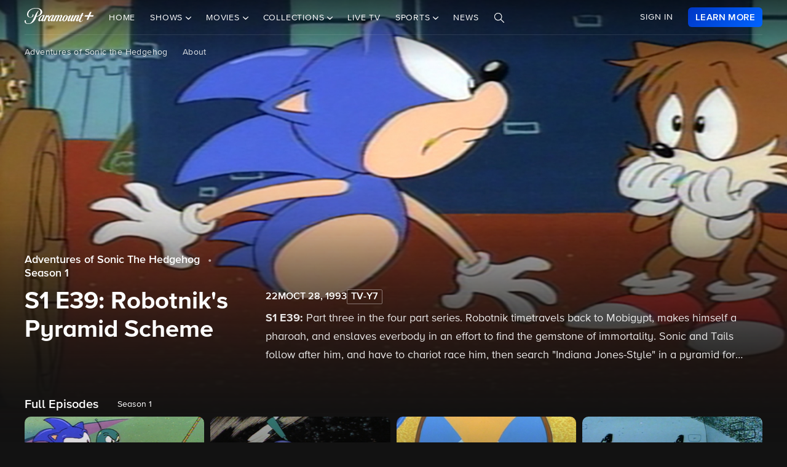

--- FILE ---
content_type: text/html; charset=utf-8
request_url: https://www.google.com/recaptcha/enterprise/anchor?ar=1&k=6Lc9vl8hAAAAADbAKaH_26skdqX2JDcZdVMEJzio&co=aHR0cHM6Ly93d3cucGFyYW1vdW50cGx1cy5jb206NDQz&hl=en&v=PoyoqOPhxBO7pBk68S4YbpHZ&size=invisible&anchor-ms=20000&execute-ms=30000&cb=qo1g1h2pao8n
body_size: 48653
content:
<!DOCTYPE HTML><html dir="ltr" lang="en"><head><meta http-equiv="Content-Type" content="text/html; charset=UTF-8">
<meta http-equiv="X-UA-Compatible" content="IE=edge">
<title>reCAPTCHA</title>
<style type="text/css">
/* cyrillic-ext */
@font-face {
  font-family: 'Roboto';
  font-style: normal;
  font-weight: 400;
  font-stretch: 100%;
  src: url(//fonts.gstatic.com/s/roboto/v48/KFO7CnqEu92Fr1ME7kSn66aGLdTylUAMa3GUBHMdazTgWw.woff2) format('woff2');
  unicode-range: U+0460-052F, U+1C80-1C8A, U+20B4, U+2DE0-2DFF, U+A640-A69F, U+FE2E-FE2F;
}
/* cyrillic */
@font-face {
  font-family: 'Roboto';
  font-style: normal;
  font-weight: 400;
  font-stretch: 100%;
  src: url(//fonts.gstatic.com/s/roboto/v48/KFO7CnqEu92Fr1ME7kSn66aGLdTylUAMa3iUBHMdazTgWw.woff2) format('woff2');
  unicode-range: U+0301, U+0400-045F, U+0490-0491, U+04B0-04B1, U+2116;
}
/* greek-ext */
@font-face {
  font-family: 'Roboto';
  font-style: normal;
  font-weight: 400;
  font-stretch: 100%;
  src: url(//fonts.gstatic.com/s/roboto/v48/KFO7CnqEu92Fr1ME7kSn66aGLdTylUAMa3CUBHMdazTgWw.woff2) format('woff2');
  unicode-range: U+1F00-1FFF;
}
/* greek */
@font-face {
  font-family: 'Roboto';
  font-style: normal;
  font-weight: 400;
  font-stretch: 100%;
  src: url(//fonts.gstatic.com/s/roboto/v48/KFO7CnqEu92Fr1ME7kSn66aGLdTylUAMa3-UBHMdazTgWw.woff2) format('woff2');
  unicode-range: U+0370-0377, U+037A-037F, U+0384-038A, U+038C, U+038E-03A1, U+03A3-03FF;
}
/* math */
@font-face {
  font-family: 'Roboto';
  font-style: normal;
  font-weight: 400;
  font-stretch: 100%;
  src: url(//fonts.gstatic.com/s/roboto/v48/KFO7CnqEu92Fr1ME7kSn66aGLdTylUAMawCUBHMdazTgWw.woff2) format('woff2');
  unicode-range: U+0302-0303, U+0305, U+0307-0308, U+0310, U+0312, U+0315, U+031A, U+0326-0327, U+032C, U+032F-0330, U+0332-0333, U+0338, U+033A, U+0346, U+034D, U+0391-03A1, U+03A3-03A9, U+03B1-03C9, U+03D1, U+03D5-03D6, U+03F0-03F1, U+03F4-03F5, U+2016-2017, U+2034-2038, U+203C, U+2040, U+2043, U+2047, U+2050, U+2057, U+205F, U+2070-2071, U+2074-208E, U+2090-209C, U+20D0-20DC, U+20E1, U+20E5-20EF, U+2100-2112, U+2114-2115, U+2117-2121, U+2123-214F, U+2190, U+2192, U+2194-21AE, U+21B0-21E5, U+21F1-21F2, U+21F4-2211, U+2213-2214, U+2216-22FF, U+2308-230B, U+2310, U+2319, U+231C-2321, U+2336-237A, U+237C, U+2395, U+239B-23B7, U+23D0, U+23DC-23E1, U+2474-2475, U+25AF, U+25B3, U+25B7, U+25BD, U+25C1, U+25CA, U+25CC, U+25FB, U+266D-266F, U+27C0-27FF, U+2900-2AFF, U+2B0E-2B11, U+2B30-2B4C, U+2BFE, U+3030, U+FF5B, U+FF5D, U+1D400-1D7FF, U+1EE00-1EEFF;
}
/* symbols */
@font-face {
  font-family: 'Roboto';
  font-style: normal;
  font-weight: 400;
  font-stretch: 100%;
  src: url(//fonts.gstatic.com/s/roboto/v48/KFO7CnqEu92Fr1ME7kSn66aGLdTylUAMaxKUBHMdazTgWw.woff2) format('woff2');
  unicode-range: U+0001-000C, U+000E-001F, U+007F-009F, U+20DD-20E0, U+20E2-20E4, U+2150-218F, U+2190, U+2192, U+2194-2199, U+21AF, U+21E6-21F0, U+21F3, U+2218-2219, U+2299, U+22C4-22C6, U+2300-243F, U+2440-244A, U+2460-24FF, U+25A0-27BF, U+2800-28FF, U+2921-2922, U+2981, U+29BF, U+29EB, U+2B00-2BFF, U+4DC0-4DFF, U+FFF9-FFFB, U+10140-1018E, U+10190-1019C, U+101A0, U+101D0-101FD, U+102E0-102FB, U+10E60-10E7E, U+1D2C0-1D2D3, U+1D2E0-1D37F, U+1F000-1F0FF, U+1F100-1F1AD, U+1F1E6-1F1FF, U+1F30D-1F30F, U+1F315, U+1F31C, U+1F31E, U+1F320-1F32C, U+1F336, U+1F378, U+1F37D, U+1F382, U+1F393-1F39F, U+1F3A7-1F3A8, U+1F3AC-1F3AF, U+1F3C2, U+1F3C4-1F3C6, U+1F3CA-1F3CE, U+1F3D4-1F3E0, U+1F3ED, U+1F3F1-1F3F3, U+1F3F5-1F3F7, U+1F408, U+1F415, U+1F41F, U+1F426, U+1F43F, U+1F441-1F442, U+1F444, U+1F446-1F449, U+1F44C-1F44E, U+1F453, U+1F46A, U+1F47D, U+1F4A3, U+1F4B0, U+1F4B3, U+1F4B9, U+1F4BB, U+1F4BF, U+1F4C8-1F4CB, U+1F4D6, U+1F4DA, U+1F4DF, U+1F4E3-1F4E6, U+1F4EA-1F4ED, U+1F4F7, U+1F4F9-1F4FB, U+1F4FD-1F4FE, U+1F503, U+1F507-1F50B, U+1F50D, U+1F512-1F513, U+1F53E-1F54A, U+1F54F-1F5FA, U+1F610, U+1F650-1F67F, U+1F687, U+1F68D, U+1F691, U+1F694, U+1F698, U+1F6AD, U+1F6B2, U+1F6B9-1F6BA, U+1F6BC, U+1F6C6-1F6CF, U+1F6D3-1F6D7, U+1F6E0-1F6EA, U+1F6F0-1F6F3, U+1F6F7-1F6FC, U+1F700-1F7FF, U+1F800-1F80B, U+1F810-1F847, U+1F850-1F859, U+1F860-1F887, U+1F890-1F8AD, U+1F8B0-1F8BB, U+1F8C0-1F8C1, U+1F900-1F90B, U+1F93B, U+1F946, U+1F984, U+1F996, U+1F9E9, U+1FA00-1FA6F, U+1FA70-1FA7C, U+1FA80-1FA89, U+1FA8F-1FAC6, U+1FACE-1FADC, U+1FADF-1FAE9, U+1FAF0-1FAF8, U+1FB00-1FBFF;
}
/* vietnamese */
@font-face {
  font-family: 'Roboto';
  font-style: normal;
  font-weight: 400;
  font-stretch: 100%;
  src: url(//fonts.gstatic.com/s/roboto/v48/KFO7CnqEu92Fr1ME7kSn66aGLdTylUAMa3OUBHMdazTgWw.woff2) format('woff2');
  unicode-range: U+0102-0103, U+0110-0111, U+0128-0129, U+0168-0169, U+01A0-01A1, U+01AF-01B0, U+0300-0301, U+0303-0304, U+0308-0309, U+0323, U+0329, U+1EA0-1EF9, U+20AB;
}
/* latin-ext */
@font-face {
  font-family: 'Roboto';
  font-style: normal;
  font-weight: 400;
  font-stretch: 100%;
  src: url(//fonts.gstatic.com/s/roboto/v48/KFO7CnqEu92Fr1ME7kSn66aGLdTylUAMa3KUBHMdazTgWw.woff2) format('woff2');
  unicode-range: U+0100-02BA, U+02BD-02C5, U+02C7-02CC, U+02CE-02D7, U+02DD-02FF, U+0304, U+0308, U+0329, U+1D00-1DBF, U+1E00-1E9F, U+1EF2-1EFF, U+2020, U+20A0-20AB, U+20AD-20C0, U+2113, U+2C60-2C7F, U+A720-A7FF;
}
/* latin */
@font-face {
  font-family: 'Roboto';
  font-style: normal;
  font-weight: 400;
  font-stretch: 100%;
  src: url(//fonts.gstatic.com/s/roboto/v48/KFO7CnqEu92Fr1ME7kSn66aGLdTylUAMa3yUBHMdazQ.woff2) format('woff2');
  unicode-range: U+0000-00FF, U+0131, U+0152-0153, U+02BB-02BC, U+02C6, U+02DA, U+02DC, U+0304, U+0308, U+0329, U+2000-206F, U+20AC, U+2122, U+2191, U+2193, U+2212, U+2215, U+FEFF, U+FFFD;
}
/* cyrillic-ext */
@font-face {
  font-family: 'Roboto';
  font-style: normal;
  font-weight: 500;
  font-stretch: 100%;
  src: url(//fonts.gstatic.com/s/roboto/v48/KFO7CnqEu92Fr1ME7kSn66aGLdTylUAMa3GUBHMdazTgWw.woff2) format('woff2');
  unicode-range: U+0460-052F, U+1C80-1C8A, U+20B4, U+2DE0-2DFF, U+A640-A69F, U+FE2E-FE2F;
}
/* cyrillic */
@font-face {
  font-family: 'Roboto';
  font-style: normal;
  font-weight: 500;
  font-stretch: 100%;
  src: url(//fonts.gstatic.com/s/roboto/v48/KFO7CnqEu92Fr1ME7kSn66aGLdTylUAMa3iUBHMdazTgWw.woff2) format('woff2');
  unicode-range: U+0301, U+0400-045F, U+0490-0491, U+04B0-04B1, U+2116;
}
/* greek-ext */
@font-face {
  font-family: 'Roboto';
  font-style: normal;
  font-weight: 500;
  font-stretch: 100%;
  src: url(//fonts.gstatic.com/s/roboto/v48/KFO7CnqEu92Fr1ME7kSn66aGLdTylUAMa3CUBHMdazTgWw.woff2) format('woff2');
  unicode-range: U+1F00-1FFF;
}
/* greek */
@font-face {
  font-family: 'Roboto';
  font-style: normal;
  font-weight: 500;
  font-stretch: 100%;
  src: url(//fonts.gstatic.com/s/roboto/v48/KFO7CnqEu92Fr1ME7kSn66aGLdTylUAMa3-UBHMdazTgWw.woff2) format('woff2');
  unicode-range: U+0370-0377, U+037A-037F, U+0384-038A, U+038C, U+038E-03A1, U+03A3-03FF;
}
/* math */
@font-face {
  font-family: 'Roboto';
  font-style: normal;
  font-weight: 500;
  font-stretch: 100%;
  src: url(//fonts.gstatic.com/s/roboto/v48/KFO7CnqEu92Fr1ME7kSn66aGLdTylUAMawCUBHMdazTgWw.woff2) format('woff2');
  unicode-range: U+0302-0303, U+0305, U+0307-0308, U+0310, U+0312, U+0315, U+031A, U+0326-0327, U+032C, U+032F-0330, U+0332-0333, U+0338, U+033A, U+0346, U+034D, U+0391-03A1, U+03A3-03A9, U+03B1-03C9, U+03D1, U+03D5-03D6, U+03F0-03F1, U+03F4-03F5, U+2016-2017, U+2034-2038, U+203C, U+2040, U+2043, U+2047, U+2050, U+2057, U+205F, U+2070-2071, U+2074-208E, U+2090-209C, U+20D0-20DC, U+20E1, U+20E5-20EF, U+2100-2112, U+2114-2115, U+2117-2121, U+2123-214F, U+2190, U+2192, U+2194-21AE, U+21B0-21E5, U+21F1-21F2, U+21F4-2211, U+2213-2214, U+2216-22FF, U+2308-230B, U+2310, U+2319, U+231C-2321, U+2336-237A, U+237C, U+2395, U+239B-23B7, U+23D0, U+23DC-23E1, U+2474-2475, U+25AF, U+25B3, U+25B7, U+25BD, U+25C1, U+25CA, U+25CC, U+25FB, U+266D-266F, U+27C0-27FF, U+2900-2AFF, U+2B0E-2B11, U+2B30-2B4C, U+2BFE, U+3030, U+FF5B, U+FF5D, U+1D400-1D7FF, U+1EE00-1EEFF;
}
/* symbols */
@font-face {
  font-family: 'Roboto';
  font-style: normal;
  font-weight: 500;
  font-stretch: 100%;
  src: url(//fonts.gstatic.com/s/roboto/v48/KFO7CnqEu92Fr1ME7kSn66aGLdTylUAMaxKUBHMdazTgWw.woff2) format('woff2');
  unicode-range: U+0001-000C, U+000E-001F, U+007F-009F, U+20DD-20E0, U+20E2-20E4, U+2150-218F, U+2190, U+2192, U+2194-2199, U+21AF, U+21E6-21F0, U+21F3, U+2218-2219, U+2299, U+22C4-22C6, U+2300-243F, U+2440-244A, U+2460-24FF, U+25A0-27BF, U+2800-28FF, U+2921-2922, U+2981, U+29BF, U+29EB, U+2B00-2BFF, U+4DC0-4DFF, U+FFF9-FFFB, U+10140-1018E, U+10190-1019C, U+101A0, U+101D0-101FD, U+102E0-102FB, U+10E60-10E7E, U+1D2C0-1D2D3, U+1D2E0-1D37F, U+1F000-1F0FF, U+1F100-1F1AD, U+1F1E6-1F1FF, U+1F30D-1F30F, U+1F315, U+1F31C, U+1F31E, U+1F320-1F32C, U+1F336, U+1F378, U+1F37D, U+1F382, U+1F393-1F39F, U+1F3A7-1F3A8, U+1F3AC-1F3AF, U+1F3C2, U+1F3C4-1F3C6, U+1F3CA-1F3CE, U+1F3D4-1F3E0, U+1F3ED, U+1F3F1-1F3F3, U+1F3F5-1F3F7, U+1F408, U+1F415, U+1F41F, U+1F426, U+1F43F, U+1F441-1F442, U+1F444, U+1F446-1F449, U+1F44C-1F44E, U+1F453, U+1F46A, U+1F47D, U+1F4A3, U+1F4B0, U+1F4B3, U+1F4B9, U+1F4BB, U+1F4BF, U+1F4C8-1F4CB, U+1F4D6, U+1F4DA, U+1F4DF, U+1F4E3-1F4E6, U+1F4EA-1F4ED, U+1F4F7, U+1F4F9-1F4FB, U+1F4FD-1F4FE, U+1F503, U+1F507-1F50B, U+1F50D, U+1F512-1F513, U+1F53E-1F54A, U+1F54F-1F5FA, U+1F610, U+1F650-1F67F, U+1F687, U+1F68D, U+1F691, U+1F694, U+1F698, U+1F6AD, U+1F6B2, U+1F6B9-1F6BA, U+1F6BC, U+1F6C6-1F6CF, U+1F6D3-1F6D7, U+1F6E0-1F6EA, U+1F6F0-1F6F3, U+1F6F7-1F6FC, U+1F700-1F7FF, U+1F800-1F80B, U+1F810-1F847, U+1F850-1F859, U+1F860-1F887, U+1F890-1F8AD, U+1F8B0-1F8BB, U+1F8C0-1F8C1, U+1F900-1F90B, U+1F93B, U+1F946, U+1F984, U+1F996, U+1F9E9, U+1FA00-1FA6F, U+1FA70-1FA7C, U+1FA80-1FA89, U+1FA8F-1FAC6, U+1FACE-1FADC, U+1FADF-1FAE9, U+1FAF0-1FAF8, U+1FB00-1FBFF;
}
/* vietnamese */
@font-face {
  font-family: 'Roboto';
  font-style: normal;
  font-weight: 500;
  font-stretch: 100%;
  src: url(//fonts.gstatic.com/s/roboto/v48/KFO7CnqEu92Fr1ME7kSn66aGLdTylUAMa3OUBHMdazTgWw.woff2) format('woff2');
  unicode-range: U+0102-0103, U+0110-0111, U+0128-0129, U+0168-0169, U+01A0-01A1, U+01AF-01B0, U+0300-0301, U+0303-0304, U+0308-0309, U+0323, U+0329, U+1EA0-1EF9, U+20AB;
}
/* latin-ext */
@font-face {
  font-family: 'Roboto';
  font-style: normal;
  font-weight: 500;
  font-stretch: 100%;
  src: url(//fonts.gstatic.com/s/roboto/v48/KFO7CnqEu92Fr1ME7kSn66aGLdTylUAMa3KUBHMdazTgWw.woff2) format('woff2');
  unicode-range: U+0100-02BA, U+02BD-02C5, U+02C7-02CC, U+02CE-02D7, U+02DD-02FF, U+0304, U+0308, U+0329, U+1D00-1DBF, U+1E00-1E9F, U+1EF2-1EFF, U+2020, U+20A0-20AB, U+20AD-20C0, U+2113, U+2C60-2C7F, U+A720-A7FF;
}
/* latin */
@font-face {
  font-family: 'Roboto';
  font-style: normal;
  font-weight: 500;
  font-stretch: 100%;
  src: url(//fonts.gstatic.com/s/roboto/v48/KFO7CnqEu92Fr1ME7kSn66aGLdTylUAMa3yUBHMdazQ.woff2) format('woff2');
  unicode-range: U+0000-00FF, U+0131, U+0152-0153, U+02BB-02BC, U+02C6, U+02DA, U+02DC, U+0304, U+0308, U+0329, U+2000-206F, U+20AC, U+2122, U+2191, U+2193, U+2212, U+2215, U+FEFF, U+FFFD;
}
/* cyrillic-ext */
@font-face {
  font-family: 'Roboto';
  font-style: normal;
  font-weight: 900;
  font-stretch: 100%;
  src: url(//fonts.gstatic.com/s/roboto/v48/KFO7CnqEu92Fr1ME7kSn66aGLdTylUAMa3GUBHMdazTgWw.woff2) format('woff2');
  unicode-range: U+0460-052F, U+1C80-1C8A, U+20B4, U+2DE0-2DFF, U+A640-A69F, U+FE2E-FE2F;
}
/* cyrillic */
@font-face {
  font-family: 'Roboto';
  font-style: normal;
  font-weight: 900;
  font-stretch: 100%;
  src: url(//fonts.gstatic.com/s/roboto/v48/KFO7CnqEu92Fr1ME7kSn66aGLdTylUAMa3iUBHMdazTgWw.woff2) format('woff2');
  unicode-range: U+0301, U+0400-045F, U+0490-0491, U+04B0-04B1, U+2116;
}
/* greek-ext */
@font-face {
  font-family: 'Roboto';
  font-style: normal;
  font-weight: 900;
  font-stretch: 100%;
  src: url(//fonts.gstatic.com/s/roboto/v48/KFO7CnqEu92Fr1ME7kSn66aGLdTylUAMa3CUBHMdazTgWw.woff2) format('woff2');
  unicode-range: U+1F00-1FFF;
}
/* greek */
@font-face {
  font-family: 'Roboto';
  font-style: normal;
  font-weight: 900;
  font-stretch: 100%;
  src: url(//fonts.gstatic.com/s/roboto/v48/KFO7CnqEu92Fr1ME7kSn66aGLdTylUAMa3-UBHMdazTgWw.woff2) format('woff2');
  unicode-range: U+0370-0377, U+037A-037F, U+0384-038A, U+038C, U+038E-03A1, U+03A3-03FF;
}
/* math */
@font-face {
  font-family: 'Roboto';
  font-style: normal;
  font-weight: 900;
  font-stretch: 100%;
  src: url(//fonts.gstatic.com/s/roboto/v48/KFO7CnqEu92Fr1ME7kSn66aGLdTylUAMawCUBHMdazTgWw.woff2) format('woff2');
  unicode-range: U+0302-0303, U+0305, U+0307-0308, U+0310, U+0312, U+0315, U+031A, U+0326-0327, U+032C, U+032F-0330, U+0332-0333, U+0338, U+033A, U+0346, U+034D, U+0391-03A1, U+03A3-03A9, U+03B1-03C9, U+03D1, U+03D5-03D6, U+03F0-03F1, U+03F4-03F5, U+2016-2017, U+2034-2038, U+203C, U+2040, U+2043, U+2047, U+2050, U+2057, U+205F, U+2070-2071, U+2074-208E, U+2090-209C, U+20D0-20DC, U+20E1, U+20E5-20EF, U+2100-2112, U+2114-2115, U+2117-2121, U+2123-214F, U+2190, U+2192, U+2194-21AE, U+21B0-21E5, U+21F1-21F2, U+21F4-2211, U+2213-2214, U+2216-22FF, U+2308-230B, U+2310, U+2319, U+231C-2321, U+2336-237A, U+237C, U+2395, U+239B-23B7, U+23D0, U+23DC-23E1, U+2474-2475, U+25AF, U+25B3, U+25B7, U+25BD, U+25C1, U+25CA, U+25CC, U+25FB, U+266D-266F, U+27C0-27FF, U+2900-2AFF, U+2B0E-2B11, U+2B30-2B4C, U+2BFE, U+3030, U+FF5B, U+FF5D, U+1D400-1D7FF, U+1EE00-1EEFF;
}
/* symbols */
@font-face {
  font-family: 'Roboto';
  font-style: normal;
  font-weight: 900;
  font-stretch: 100%;
  src: url(//fonts.gstatic.com/s/roboto/v48/KFO7CnqEu92Fr1ME7kSn66aGLdTylUAMaxKUBHMdazTgWw.woff2) format('woff2');
  unicode-range: U+0001-000C, U+000E-001F, U+007F-009F, U+20DD-20E0, U+20E2-20E4, U+2150-218F, U+2190, U+2192, U+2194-2199, U+21AF, U+21E6-21F0, U+21F3, U+2218-2219, U+2299, U+22C4-22C6, U+2300-243F, U+2440-244A, U+2460-24FF, U+25A0-27BF, U+2800-28FF, U+2921-2922, U+2981, U+29BF, U+29EB, U+2B00-2BFF, U+4DC0-4DFF, U+FFF9-FFFB, U+10140-1018E, U+10190-1019C, U+101A0, U+101D0-101FD, U+102E0-102FB, U+10E60-10E7E, U+1D2C0-1D2D3, U+1D2E0-1D37F, U+1F000-1F0FF, U+1F100-1F1AD, U+1F1E6-1F1FF, U+1F30D-1F30F, U+1F315, U+1F31C, U+1F31E, U+1F320-1F32C, U+1F336, U+1F378, U+1F37D, U+1F382, U+1F393-1F39F, U+1F3A7-1F3A8, U+1F3AC-1F3AF, U+1F3C2, U+1F3C4-1F3C6, U+1F3CA-1F3CE, U+1F3D4-1F3E0, U+1F3ED, U+1F3F1-1F3F3, U+1F3F5-1F3F7, U+1F408, U+1F415, U+1F41F, U+1F426, U+1F43F, U+1F441-1F442, U+1F444, U+1F446-1F449, U+1F44C-1F44E, U+1F453, U+1F46A, U+1F47D, U+1F4A3, U+1F4B0, U+1F4B3, U+1F4B9, U+1F4BB, U+1F4BF, U+1F4C8-1F4CB, U+1F4D6, U+1F4DA, U+1F4DF, U+1F4E3-1F4E6, U+1F4EA-1F4ED, U+1F4F7, U+1F4F9-1F4FB, U+1F4FD-1F4FE, U+1F503, U+1F507-1F50B, U+1F50D, U+1F512-1F513, U+1F53E-1F54A, U+1F54F-1F5FA, U+1F610, U+1F650-1F67F, U+1F687, U+1F68D, U+1F691, U+1F694, U+1F698, U+1F6AD, U+1F6B2, U+1F6B9-1F6BA, U+1F6BC, U+1F6C6-1F6CF, U+1F6D3-1F6D7, U+1F6E0-1F6EA, U+1F6F0-1F6F3, U+1F6F7-1F6FC, U+1F700-1F7FF, U+1F800-1F80B, U+1F810-1F847, U+1F850-1F859, U+1F860-1F887, U+1F890-1F8AD, U+1F8B0-1F8BB, U+1F8C0-1F8C1, U+1F900-1F90B, U+1F93B, U+1F946, U+1F984, U+1F996, U+1F9E9, U+1FA00-1FA6F, U+1FA70-1FA7C, U+1FA80-1FA89, U+1FA8F-1FAC6, U+1FACE-1FADC, U+1FADF-1FAE9, U+1FAF0-1FAF8, U+1FB00-1FBFF;
}
/* vietnamese */
@font-face {
  font-family: 'Roboto';
  font-style: normal;
  font-weight: 900;
  font-stretch: 100%;
  src: url(//fonts.gstatic.com/s/roboto/v48/KFO7CnqEu92Fr1ME7kSn66aGLdTylUAMa3OUBHMdazTgWw.woff2) format('woff2');
  unicode-range: U+0102-0103, U+0110-0111, U+0128-0129, U+0168-0169, U+01A0-01A1, U+01AF-01B0, U+0300-0301, U+0303-0304, U+0308-0309, U+0323, U+0329, U+1EA0-1EF9, U+20AB;
}
/* latin-ext */
@font-face {
  font-family: 'Roboto';
  font-style: normal;
  font-weight: 900;
  font-stretch: 100%;
  src: url(//fonts.gstatic.com/s/roboto/v48/KFO7CnqEu92Fr1ME7kSn66aGLdTylUAMa3KUBHMdazTgWw.woff2) format('woff2');
  unicode-range: U+0100-02BA, U+02BD-02C5, U+02C7-02CC, U+02CE-02D7, U+02DD-02FF, U+0304, U+0308, U+0329, U+1D00-1DBF, U+1E00-1E9F, U+1EF2-1EFF, U+2020, U+20A0-20AB, U+20AD-20C0, U+2113, U+2C60-2C7F, U+A720-A7FF;
}
/* latin */
@font-face {
  font-family: 'Roboto';
  font-style: normal;
  font-weight: 900;
  font-stretch: 100%;
  src: url(//fonts.gstatic.com/s/roboto/v48/KFO7CnqEu92Fr1ME7kSn66aGLdTylUAMa3yUBHMdazQ.woff2) format('woff2');
  unicode-range: U+0000-00FF, U+0131, U+0152-0153, U+02BB-02BC, U+02C6, U+02DA, U+02DC, U+0304, U+0308, U+0329, U+2000-206F, U+20AC, U+2122, U+2191, U+2193, U+2212, U+2215, U+FEFF, U+FFFD;
}

</style>
<link rel="stylesheet" type="text/css" href="https://www.gstatic.com/recaptcha/releases/PoyoqOPhxBO7pBk68S4YbpHZ/styles__ltr.css">
<script nonce="mOz2ozlH_6FdwMrk2WsUNg" type="text/javascript">window['__recaptcha_api'] = 'https://www.google.com/recaptcha/enterprise/';</script>
<script type="text/javascript" src="https://www.gstatic.com/recaptcha/releases/PoyoqOPhxBO7pBk68S4YbpHZ/recaptcha__en.js" nonce="mOz2ozlH_6FdwMrk2WsUNg">
      
    </script></head>
<body><div id="rc-anchor-alert" class="rc-anchor-alert"></div>
<input type="hidden" id="recaptcha-token" value="[base64]">
<script type="text/javascript" nonce="mOz2ozlH_6FdwMrk2WsUNg">
      recaptcha.anchor.Main.init("[\x22ainput\x22,[\x22bgdata\x22,\x22\x22,\[base64]/[base64]/UltIKytdPWE6KGE8MjA0OD9SW0grK109YT4+NnwxOTI6KChhJjY0NTEyKT09NTUyOTYmJnErMTxoLmxlbmd0aCYmKGguY2hhckNvZGVBdChxKzEpJjY0NTEyKT09NTYzMjA/[base64]/MjU1OlI/[base64]/[base64]/[base64]/[base64]/[base64]/[base64]/[base64]/[base64]/[base64]/[base64]\x22,\[base64]\\u003d\\u003d\x22,\x22HnFSBsONGMKQXMO5wopawpdEWcOmC3hVwoXCmcOkwrXDojhoW33CmzxpOsKJZXnCj1fDuFTCuMK8d8Osw4/CjcO1d8O/e07CosOWwrRww5QIaMOGwr/DuDXCjcKNcAFbwo4Bwr3CqCbDrijCgTEfwrNwOQ/CrcOHwqrDtMKefMOywqbCthnDrCJ9bxTCvhsgQVpwwqTCj8OEJMKDw6Ycw7nCiHnCtMOROlTCq8OGwoTCnFgnw65TwrPCsk3DtMORwqIhwpgyBgvDpDfCm8K8w7sgw5TClcKtwr7ChcKKIhg2wr/DvAJhHFPCv8K9KcO4IsKhwoFsWMK0GMK5wr8EBEBhEAlEwp7DokLCu2QMN8OVdmHDrsKIOkDCiMKSKcOgw4ZpHE/CtBRseAvDqHBkwrpgwofDr1Ecw5QUBsKbTl4KH8OXw4Q8wphMWjVkGMO/[base64]/G8KFLArCv15EwrM0asKZA8KywrQ7w5vDv8O4X8OeMcOQD0Mqw7/Ds8K5WVVNd8KAwqE+wo/DvyDDm2/[base64]/Dnx/CncKzVcK3I8OLRsOiwqsiw63DgX5aw6A3XcO6w4LDi8O/ZhYyw7XChMO7fMKoc143wqZ8asOOwphyHsKjEMO8wqAfw6zCqmERBMKfJMKqEkXDlMOcf8OWw77Coi0rLn90ElgmJg0sw6rDsR1hZsOCw5vDi8OGw4LDlsOIa8OZwqvDscOiw7nDmRJueMOTdwjDqMO7w4gAw4TDusOyMMK/ZwXDky3CiHRjw6/Cs8KDw7B2D3EqG8ODKFzCi8OWwrjDtlx5Z8OGRRjDgn16w7HChMKUZCTDu35jw6bCjAvCuhBJLULCsg0jKAETPcKxw5HDgDnDq8OIA08uwp9KwqXCkUoGNMKtFwTDkQMgw4PDq38LR8Olw7HCu3FhWA/Cu8KkRjkxdCzCv2dNwrsEw44vV0Vqw4sLAMKfVsKPNxYsOEEKw4LDmcKTZUPDigM0bwTCrUVSQ8OzKcOHw6Vkc3FEw6taw6LCrTLCjMKJw7BEUkzDqsK5eEzCrjggw75YMSViGx1cw77Ds8Otw4/CssKiw7rDpXDCsmdgBcORwoxtZcK/ElHCiWd/wonCmsK5wr3DsMO2wq/[base64]/CiVINEsOhRMOCamMsb1QKw7BcwpjClsKgTWI2N8KxwrDDnMOZBsKkw4PDosKSG1nDqmp6w4opGlBsw6RNw73DpcKDIsK4Sy8IZcKEwrAVX1lxdT/DkMOMw5MYw5/DvR3DgAoTaHlhwo1Nwq7Dr8O1wowyworCqTXCrsO6I8Ouw7TDl8KsZxXDoz7DlMOpwrQYbw0Ew7Evwq5rw6/CgnnDsg8mJsOFRztTwqXChyrCnsOpLcKRAsOqRcOmw5bCjsKJw7VkFGluw7zDscOyw4vCj8K+w6YISsKUS8Oxw5Jnw4fDuUTCscKRw6PCoF3Ds08obg/Dp8Kxwo1Qw6bDkxvCv8KTVcOUMMOnwr/CssO4woFAwrTChBjCjsOow5bCrmbCt8O2CMOJMsOUQD3ChsKiRsKfFmJywq1ow4bDsnjDu8Ojw4RPwpcjWV5Uw6/DiMOnw4nDqMObwqfDlsK9w6ozwq5bH8KlasOzw5/CmcKVw5nDsMKgwqcDw5rDgwFtS0QDZcOFw5Udw6XCtF/DmArDicONwrjDkTjCnMOewqNuw4zDtn/DihYxw4Z/NcKJV8KrU2fDpMKEwrk6GMKnej8LRMKCwrpiw7HCl3LDkMOOw5gMEX0Bw6opTUFow6x5bcOUGkHDucKtd1zClsK8BcKRFT/[base64]/DnizCmn4FTmtnw5nCv0taQcOvwrwTwozDhi0cwr/CoA1zWsOWXcKSAMORCcOTWk/DiCtdw7HCqjTChgU3XsKdw7Mvwo3DvcO9csO+JUDDncOEbsOaUMKEw7fDjsKnLhxbXcOrwonCn07CllouwowwGsKaw5rDt8OeIx9dbsOHwqLCq1EJbcKpwqDCiX/Dq8OCw75SZ11nwr7DiX/[base64]/DvkvCr21hw7Z8w41gS33DncOBw5jClMKkw5IOw7bDiMKKw6VCwq47Q8OjIcOnFMKgWsOjw6DCv8O4w57DicKQfF89KjJDwr/DqMKIOlrCkVU0IsOSAMORw4LCg8KPTcOVe8K7wqbDm8OfwpvDgcO0eHhVw7oVwpM3BcKLWMK9fsKVw6RkD8OuGmvCog7DhsKMwrRXD2TCuWPCtsKYbMOsbcOWKMOHw45bO8KNYQY7XhnDuWXDgcKzwrd9HkDDnzZxCCdkS00nEMOIwp/Cm8O6e8OCTRYTEkjCqMOjcsOuAsKBw6cYWcO8wqFeJMK8wpYYDx4pFG0BUkBmVcK7EWnCv0vCvzRNw6pPwqzDl8O6SXJuw6kbZ8OswpfCs8KfwqjCl8OTw4vCjsOtHMOgw7prw4LCkBfDncK/TMKLV8OLdF3Dgkdqw5MqWMO6wo7DnU1cwoUZdMK/FB7DqsOow4MQw7XCjHUhw5LCukVcw5PDrDk7w5k8w71TLWPClMOqK8Ouw5cOwrLCkcKnw7fCgmbCnsKtQsKpw4bDssK0YMO/[base64]/CiWkMwpTDkcKew75rXMKjw47Cj0Q8w7rCs8KDwp8Tw73CrWZrEsO0RCDCi8K2OsOUwqAZw4UzQlzDosKDJQDCrmV4wpcDSsOlwonDkzvCq8KDwrZXw5vDlzYywpIjw73CpEzDgFDDj8KXw43CnyfDpMKRwo/CjsOpwqATwrLDmgVnDEpIwoEVYcKoRMOkK8ONwpYmSyvCoSDDlxHDncOWIWfDt8Onw7rChzpCwr/DqMOBMBDCsHpjaMKIaSHDnRIWB2RyCcK8Oho7GUDDs1TCtk/DhcKtwqDDrMOCbsORPFjDrsKoVHlXEsOGwoh2ByjDsF9BEsKQw5LCpMOIWcOewqTCrFzDpMK3w5UawpnCuiLDo8OTwpdKwpsUw5zDnMOoE8OTw7l5wrHCj0nDqic7w5LDvxrDp3TDsMOXU8OyKMKtW2g/[base64]/wqwQwoXCrsOlwoYAwqVowpQ2GyrDkHzCoMKpfk5ww5zDtDLChcOCwqQRKsOWw7fCu3E3UMKZOFvCisO9VcKUw5B5w7lrw6ddw4QiEcOyQwc5woRxw5/CksOlSFMIwpLDo3E2CcOiw6vCkMKEwq0QXzDDmcKif8OcRTbDrAHDvXzCncKBOB/[base64]/dAXCn2ZswpXCl8KmWD1kJF3Dgi0lTMKrworCvUzChQHCr8OBw63DoSnCuh7CgcK3wp/CosKWW8Oww7gqa3ddVjDCsQPCilZSw5zDl8OKcCoDOsKEwqXCuX/CsgIowpzDm2p3UsKWXnXCpTfDjcKEP8OofxLDhMOvbcOBHsKnw4PCthgcLznDm1UZwqBDwofDjcOObsKlFcKfE8KIw7LDi8O9w45lw6EpwqzDonLCsTcKXmtPw4YNw7/Cugplej02WgNAwrYTVVBREMO/wqXCn3HCrgwjL8OOw7xkw5cywq/DicOrwrE2d1jCscK9VGbCixhQwqNqwr3DnMK9YcKsw4BPwojCl1VTOcO1w6zDtkHDrEfDgsKAw7sQw6piHQxnwr/Ds8KSw4XChCROw6zDo8KVwolEc0dzwrbDqhvCuAFqw6TDlBnDsjVfwpfDnALClGoCw4/CpyvDo8O6d8KtZcK4wrPDjB7Ci8OTYsO6andDwprDtnTCu8KCwp/DtMKvZcOFwqPDsVt/SsKGwoPCqsOcY8KIw4PDsMOOOcKgwqdZw5F5cQYKXMOWA8KzwrBdwroXwrlNZG1qBmzDgx/DoMKjw5Axw7MowrbDp3xGPF7Co2cEGcOmFnFqd8K0GcK2wqTClsOrw5vChlgEQMKOwpfDhcO0OhHCgRUkwrjDlcOuCsKGGUZlw4LDlCFgcgsEw7NwwoAAKMOBAsKHHzHDv8KDY3bDtsOZG1DChcOLEntwFi0/IsKCwoM8GkRqwoZQOwPCl3gnLTtsD3hVWTjDrMOEwo3CmsOlbsOdF3fCnhnDt8KlG8Kdw6/DpjwoKhArw6HDtcOYWEnDq8K3w5ZEW8KZw5sDwqXDtBPCpcK5OSVRZXUAT8KYHydIw7TDkC/[base64]/Drk8GImRNFMKyZcKtwr7Di8Oow4kdCMOIwojDn8OFwrYCBEQ3X8K6w7VtVcKCKBHCpX/DpkQxVcOIw4XChH4lcjcaw7/Cg0w0wpTCmSsrMSZcIMOwBDN1w4XDtmnCtsKuI8K/w5rCnn5KwptvZCgyUSTClsK4w5BWw63DlMOMIFNMbsKPSg/[base64]/[base64]/[base64]/DgMOzwoPDisKAfz9bC8KcKyHDqsOcw5oyIcKzw7FLwrQFwqLCv8OYVUfCrMKbUAICRcOPw4hxenVJT0HCr3XDq3Nbwphqw6F+CAUaOcOxwrJhGwvCpAjDp0Qdw4pMc2zClsKpABTDo8KnWn7CscKMwqNIAxh/[base64]/K8KCw6/[base64]/DrxA4w40pw5JjRMKOEBLCpsOPBsK+wqPDoMKTwpY6HTzCrl/DkGgtwr4sw5TCs8KOXXDDrMOvHWvDkMO8dcK5YQ/CuytDw5tvwp7CoxIuOsKSFhUvwr0lRcKbwo/DrmvCik7DlB/CgcOqwrnDhsKfVcO3Wm0sw5xEUkxFbMKgeW/DvMKWK8Kcw48bRCHDuBcebEfDtMKnw64xasKTfS9Iw7cXwpkNwot3w7zCiUbCgsKmPQ8cccOYXMOUacKbIWJKwqzDuWJVw44YaC7CjcO7wpkTWVdfw5c5wp/CosOsJMKWJBw6OVfCjcKAV8OVUsOEfFknHEDDh8KQY8OJw4DDsAHDmmNfU3rDlTwVa0Mzw4vDimfDixvCsn/Cr8OKwq7DvcO0NsO/JcO8wqZMa3ZYWsK6w5PCpcKoYMOkMnRcJsOLw6llw7bDokRqwpnDt8K+wrYCw69Nw4LCiybDjG7Dkm7CjMKPQ8KxbjQQw5LDlV7Dl0oIEAHDnxLClcOxw73Dj8OZRTk/woLDgMOqdHfCnMKgw6xvw7sRcMK3DsKPLcK4wrgNccK+w5Etw6zDnUVSLDFqC8K/w5pHNcKIdDkhLE0mUsK2TsO9wqlCw5wmwohNYsO/[base64]/[base64]/[base64]/DkQjDiEfCgMKhw73DvMOmL1ZvfcOfwr9DGhF6wonCtD0NMsOJw4rCkMKSRlPDtw4+dzPCo13DmcKBwrXDrFzCgsKpwrTCkEHCtBTDlG0VRMOCKGsSH2PDtAEeU20awrnCm8ORF1FMUTnCisOgwq0vDQIDVhnCmMO0wq/Di8KVw7HCgA/DpsOPw4vCmXBwwprDu8O0wpjDtcOSdl7Cm8KSw5tywrwfw4XChsKmwoIuw7gvOVh4ScKzAj7DvAHChcOAU8K7NsK3w4/Dv8ObI8O1w6JFI8OyM2DCrzg5w6oqQMO6fsOwc1U7w78JHsKMOmDDqMKlBwzCjsKHNcKiCUbCgwJVQRbCjwPCkHtdN8OhWmJnw7PDng7CrcOHwrQfw6BJwpHDm8OYw6h/aXXDtsOSw7fDrzLCkcK8e8Kgw7bDkmbCt0XDlcOnw7DDsj1VRcKnIAfCsBvDt8Kow6zCswsbZETClmnDn8OnDcK8w7HDvyLCkirCmB9bw73Cu8KucWLCrhUBSSDDrsOcUMKLKHnDqD/DiMOYXsKuAsO/[base64]/wolrw6bDln3Dt0g6bTFmwq7Cq8KKRsOrfsOza8ONw6TCj3fCtDTCrsKof10idXnDmxZZGMKjDx5lCsKhSsOxSG05NjMoacK9w4AKw4lYw5/[base64]/Dmj/CiMOtchjCpn7DvS9ibwXCiMOzUVQQwqLDmQ/[base64]/ChMOoFcOac8KuwowaCHLDrsKrw5fDvsK5BMKzwohHw4nDnRrCnANDBk99wrbDj8OUw7LCisKnwpo7w5hMMsKXGnvCucK0w6MUwpHCkG7Cnkc/w47Dv2dGecK4w5PCo1wJwrcQOcOpw7sOITFXRgFcSMKwflkeQsOswoIsYGp/w6drwqnDmMKKc8O6w6jDhx3DhcOfMMK4wqoyQMK+wp1cwrU1IcKbPMOiUyXCiDHDjR/CtcKzZMO0wohzYsOww48RVsO9C8OqX2DDtsOhHCLCq3DDocK5bRHCmC1Iw68Zw4jCqsO6IEbDk8OGw4Yvw4LCjC7DpR7CgsO5eFIFe8KBQMKIwrbDqMKzVMOJThZqXwA4w7zDsmrDh8K7w6rCrsOvWsO4AQ7DjURiwrDDo8Kcw7XDusKYRmjCundqw43CscOIw7RVTz/CmnMTw619wqLCqCVmDsOeazvDjsK9wpdVTglBS8KSwqEIw5DCkMOswro7wobDjCoqw7FhNcOwB8OPwpRNw67DuMKBwojDjklCPwbDnntbC8Omw6TDiF4lKMOCFsKEwpjCnSF6OgfDhMKdKzzDhRAJKcOOw6nDvcKaYWHDr2DCk8KMb8OvH0LCuMOcF8OlwpvDvRBQwr/DvsOmbMKDScOxwozChjBfeRXDvznCiSoowro5w7TDp8O3IsK0OMKvwplqeWV5wqrDt8K9wrzChcONwpcICgd+LMODBMOWwp1mKQZuwqxgw5/Dm8OKw4wrwqfDqAlCwrLCiG0uw6PCo8OkPH7DoMOQwp18w7/DpSnChXnDmcKDw5BIwpXCqR7Dk8Orw48oUMOOU2nDmsKXw71DIcKEI8KGwqtsw5UIV8OrwrNvw5sgDC3CrjojwpF7YGbDmRBqCwHCjgvCvkcJwpMnw6zDnkJZS8O2QMK0NBfCpcOJwo/CgEldwq/Dm8OxIcKrKMKEJ1gVwq/[base64]/DvGFRMsOzwpbDqsOzQcO4w4fCnHfDnE8NWcKxMCpzYsKDUMKLwpAew5kcwp7CnsKXw5nClG4pw53CnFw8b8OmwqEgC8KJF3sAbcOgw6XDj8OWw7PCuFnCn8KxwqXCo1DDvkrDix7Di8KHKUjDoG7CoA/DsUJEwrN3wq9mwpXDvgY0woXCl0BXw5HDmxrClnnChRbDmMK9w5lkw7bDk8OUSRrDpFzDpzV8HGbDisOXwo3ChMOdNMKQw64UwpnDnCY2w5/CoiVgYcKOw6LCo8KnGMOGwpMwwp3DsMOQasKdwr/[base64]/DtUwHEcKKKlPChzoZwpTDpcO5WcK/w5vDjXDCv8KRwotpwrUlacKTw7TCl8Ovw69Qw4zDl8OAwq3DuyfCsiPCkmfCg8OKw57DtQnDlMOEwr/DicOJP24uwrcnw4BPMsKDaQvClsKmcgnDgMORBVbDgxbDisK5IsOkRkRUwo/Cknppw69EwqBDwpDDqQ3Ch8K7OsK/wpoJYApMd8ODesO2BUjCuyNCw60ZP2N9w5XDqsKMSkbDvUrCn8KaXEbDmMO+NQxgHsOBwojCvDQAw7rDrsK/[base64]/wrzDpVZeFMOgTcK1RB3DhgN3YsO4w7vClMO+MsO/[base64]/R2zCtcOPw63DtjE7KcOyw5x0wrnDsgQdw4jDlsK2w4vDmMO2w4QYw5/[base64]/Wk96V8KWRhdNwpfDmm7CgTlpdsK2QsKJMSPCuWDCiMOqw4XCj8K8w4IOGADDiDN3w4dGEhlWW8K2Yhx3Nm7DjwN/QBJAXk4+a1QmbEvDsTFWU8Klw7gJw6HCh8OUU8OZw74dwr4jSEnCkcO5wrdbBCvDuhE0wr7Dr8KjUMOOwpZ1V8KBwpPCr8KxwqHDtT/CssK+w6prbznDhMKdR8KgJcKHPhJZI0BXKRfCtcK6w7DCpR7CtsKBwpJFYsOJwr9tFMKzYcOmMcOMLk3DgC/DosKrN2bDhMKsPEM4ScKHHhdaeMOxHiDDgsOtw4cWwozClsKewpMJwpgMwqXDpX3DgEbCqcKbPsK1EzDCssKNFEXClsOsG8Olw5tiw7VGajMCw6ADZA3Cr8KiwonDqHMXw7FBQsKeZsO1bsK1wrkuInJbw7zDi8KHI8K/w7jCr8ODQxNeesK9w4TDrcKbw4LCrMKmDnXCv8OXw6zDsXDDuifDpRgbTjvDucO3wpVXDMKXw5RgH8O1RMO0w40xYFfCpzXDjUnDjmXDksOoJAfDmiQ8w7DDrj/[base64]/DjiJOw7ojA0fCm1EyO8OAw5dZw6vCvMOXCcOFHT/DoV5+wq/[base64]/CtxjCkiYVYsOXF2/[base64]/DnEwWIQbDhMKtw6pVacKKdFvCtsKnCmYpwoFlw77Ck1HConQTKi7Ct8O9I8KcwpRbNzB/RiUORcKgw7t3C8OAd8KpayRiw57Do8KewqQsGWPClj/Cn8KsOhFiRcO0NUrChmfCmThpUx1pw6zCj8KFwo3CgGHDlMOmwpEkAcKiw7zCmGjDisKQScKhw6keXMK/w6/[base64]/Cp8ONw5E3csOARMK6w5VfwoVWwqQew7fCp8KZTBPCoBjChcOMW8Kww4ITw4bCvMOaw4XDnCfCvXrDvD8qCcK0w6kgwoQiwpBXXMOwBMO9wo3DlMKsVE7CnALDjMO/w5zCgEDCg8KCwoVzwq1Xwow/[base64]/PcOrwqPDkAzCv8Klw4jCtsO1LVHCi8OhwpgHwolaw4J6w54/w5nDh2/[base64]/Ck8KQA8Ozw73DtsOjw5XCuVTChUAuwpnDlMO0w6Egw60Uw5DCqcKaw5AjXcK6FMOQRcKWw6fDjFEmSmovw6nCijUPwoDCkMOJw5puHMKrw5Ffw63CrsK4woRiw7w3OiBYKMONw49vwrkhZHvDlcKLCUQkw5M0D1fCs8Ohw6JNYcKtwpjDuEk/wrlCw6jCsE3DnH1Fw4fDnREQHlpJIURtG8Kvwo4Pwp4fZcO2wooOwrlcVC/Ct8KKw7hZw75UDcONw4PDviApwrXDtnHDrnNVNks2w6QCaMKsBsK0w7U9w60OD8KZw63DvX/CuW7CmsOJw4fDp8OFRgXDkA/CpiJowrUjw4ZGLAwOwobDnsKpOFt3esOew4p/bH4iwrhkHyvDqQZdRsORwqd3wrV/[base64]/DvRgfV8KvDMO5wpASb8OyZ0M1RSnCmiU4wpjDrcKTw5xhwodBPVpiDQbCm03DoMOlw6UofVxywrjDqz/DhHJlYSkrfcKswpNnKz9pG8Omw4fDscOFEcKAw7B+Wm9YAcObw5cANMKaw7jDrMO8BsOxLgxiwo7DhnLDlMOPMSTCoMOpXW8zw4rDpn/Cp2HDkXwbwrc9wocYw4lWwqHCuCLCvjXDgyRcw6AYw4hbw47ChMK/[base64]/CksK6exZ7w4VqNcKxw6ptwo19JWBLw53Dtw/[base64]/Ch23CgmDDn8OIw47CnQ1cwrE7dDNYCsKYPDTDnlslAWnDgcKUwr7Dk8K9YgvDkMOyw6IQCsK5w5PDusO9w5TCicKye8O9wpN0wrMSwrrDisO2wr3DpcKywrLDmcKIw4nCrkZ5PyXCgcOJdcOzKk9Jwot9wrzDhMK2w4jDkjTDhsKewoHDnzN1LVAfLg/Cml3DmcKFw4VmwrlCBsKxwpLDhMOuw40ewqB6wpobwrB8wrlnEsKhGcKrFsOjbsKvw545NMOmUsKRwoHDhCLCnsO5C2/Dv8K1w4A6w5leABQPDBHCm35Bwr/DusKQUQFywoLCngbCqH03WcKjZmxQSjoYPcKKekpqI8O4E8OdWx3Dt8OTZ2bDs8KxwpoNVkvCvMKHwqnDn0/DmnDDu3NJwqPCo8KoDMOacsKKRG7DjsO5YcOSwqvCtC7CggBswrDClsKpw5jDn0/DiQnDvsO0FsKHPWpJKMOVw6nCm8Kfw4orw6bCvMKhZMOPwq1lwo4nWS3DpcKrw45vDhMwwr5mCkXChSTCnFrCvy0PwqcVVMO1wrDDnDVxwqNmGS7DsDjCs8O8HENTw6UIRsKNw501VsK9wpILA0PCgBfDuzR5w6rDvcK6w5l/woRdcFjDq8OFw57Crj5twrrDjX3DpcOgfWJcw5svN8OBw6FsKcOXasKyUMKMwrbCosK+wrw+IcKCw5ctET3CuwQDMH3Dn1pAacK+Q8OJFhdow45ZwrTCs8O9QcOzwo/CjsOGfMKyLMOcdsOmwr/DhmbCvxNYWkx/w47Cq8OsIMO6w6HDmMKZPEFCaQZ3Z8OjRU/[base64]/ClsO6a8KAEcKrHmXCqsO2wqMXDTHDhlZ6wpB5wpPDjCwUw6wxHENuSWvCsQItXcKld8K2w4RebcODwqLDgsO4woJ0DQDCp8KMw5LDmMK3Q8KgCg99OFULwoI8w5QRw419wrTCmD/[base64]/Cnh4Sw6/DsMOiwqEFw5YUI8KmFX7Cv8K+B8Kyw4zDpTBDwrLDhsKsUmo+QcKyI2Y+E8KeZWfDiMKww6PDmU11GBwow4XChsOiw6pgwrTDg1fCnDdvw7TDvzhPwrZVVhADVWjChsKZw5DCtsKSw5wzHy/CtnsKwpRsPcORbMKkwqHCly4OfhjCl2TCsFkuw70/w4HDmCA8XDtCOcKkwoVfw5NWwoZLw4nDtTDDvlfCgsK5w7zDhRIhNcKKwqvCgEp8UsOIwp3DnsOIw4zDvDjCmk5UT8K/C8K2G8KYw5jDkcKbUQdywpnCg8OhZUUUNMKcPwbCrXstwr1cQg92XcOHU27Dh2nCkMOuL8O7URfCs0dqR8KcesKCw7zDoURnUcKRwpLCk8KIw5LDvBwEw5ZQMMOqw5A1UUHDsk4OATAYw4Y2w5BGfMOIaWR9NsK4Lm/DpWhiV8Oew5YCw4PCnMOMQ8KLw6jDlcKcwrA8GjLCtsKfwq/CuT3Cr0sew4k8wrZow5zDpGfCqMOpM8KWw6sTMsKbaMKpwodMRsOUw7V/w5jDqsKLw5bDqzDCgVJAYMOZw6BnExDCiMOKAcKoVcKfTBsKclfCscKmCjQPbsKMe8O4w4RxEG/DqWcVDRV1wqNzw6M/f8KbRsOGw6vDtHrCrmJbZi7DuGHDqsKVOcKTREEuw4omIjnCvWk9wrcsw53DuMKFM2fCm3TDqsKHYMKTasOWw4I2ZMOWOMOydGnDvg91csOOw5XCsXAPw5fDk8OncMOydsKuGX17w5d2w4tfw6IpBicrVU/CtyrCvcOmKhAaw47Cn8OfwqzChjJ+w49zwqfDpA7DtxorwoDChMOlLMOjJsKNw5RxMcKbwrg/wpvCosKGQhsTe8ObIsKaw4XDiVoaw6wvw7DCn0LDmhVFZcKxw5gdw58wJ3rDu8O5XG7Co2dcSsKoPljDplLCm3zDhwtAJsKsLsKvwrHDlsK7w4DDhsKIRcKBw6PCtEPDliPDozdhw7hJw6ZnwrJUM8KLwp/Ci8OWXMKww77Co3PCksOsfMKYwpbCmMOTwoPCnMK8w7RFwqALw5FmGiHCnBPChn8LSMKSZMKIe8O9w4bDmQdHwq5XYyTDlRkDwpQVDh/DjsKcwoHDpMKFwo3DnRJgwr3Cv8OMWMORw5Jfw4prFsKmw4pTZMK1wqTDiWLCl8OQw7/[base64]/[base64]/[base64]/[base64]/DlDrDnsKSw4LDkMKsQMKhW1ZNSA3DqcOINRbDp1EtwoXCk3FOw7QoGUBWQSpSwqbCq8KEPg0twpTCjlhDw5MBwpXChcOdZBzDksKwwoXCllPDkAJTw6TCk8KEEcKMwpfCksO0w5NcwoZYeMOsI8K7EMKWwq/CnsKrw6bDp0jCqj7Dr8O9f8K6w6rCrsKKU8OjwqQEQSfCkU/DhXBcworCuAkgwqnDpMOVD8OkecOVFgbDjmjDjcOoFMOSw5NHw5XCqMKmwr7DpQkwN8OND3/DnF/CuWXCqTbDj3AhwqM9GsKow5LDgsKBwp1JehXCnFNBam7Di8OlIsKDSCpMw7slR8KgX8OVwozCjMOVLQ7DqMKDwrbDrDRNwpTCjcO5CMOsfsODPj7ChsOVQ8OFcxcPw4lNw6jChcOzfsOZMMO9wpLDvibChVE0w5TDtzDDjglMwr/[base64]/CtAnDs3PCjsKPw6Zlw7N7O8K1woPCqB7CnnHDulPDoxHDijXClU/DmjofU1nDvT4gaxIBO8KETA7DscOrwpLDs8Kawrtqw5Q1w77DshHCgWJqYcKGORI5SCrCoMOGIS3DisOGwrXDnBBYHFvCjMOpwr5MacKdw4QHwrgJO8OtajQAMcOEw5c1Zn1EwpUKdsOzwocBwqFZJcOfRhXDu8OHw4hbw6fCkcOMBMKcw7dMVcKoQ1/DpVjChUfCo3pKw5ULcCJ8Gj/DoSwoCMO1wr4Fw7TCqsODwq/[base64]/[base64]/CusONwq0/w5BDCcKZIMKLVMOLRMOXw5PDt8ODw6vCpiY7woAuNHtcXwU+WcKVBcKhJ8KMRcOJflkzwpIOw4LCmcKjIsK+d8OrwoUZO8OmwrAzw7XCm8OEwrp2w6gdwrDCnEE/RwjDjsOXfsKvwoLDv8KRAMOmeMOFD1XDpMKww5PCrB94woLDh8KuNsOgw60wW8Oyw7vCmH9/[base64]/E23CrMOowoEKFBgXw4EoVw3CjmvDpHcQw6PDo8K0CwHCmiYpfcOvNsOQw5/DnCo4w5pRw67Cjh9WN8O/wonCmsOwwrXDusKdwp9QJsO1wqMRwrHCjTxHQwcJC8KPwrHDhMOjwoDCkMOhC3YMU31fLsK/[base64]/DnFsYw6Rqw6LCgsKkG1XCgcOZw7ZSwpvCmUVWWxjCunDDrMKhw5PCisK8McK4wqA3KcOAw4fCp8OJbg/[base64]/EMKdw5TCpMOAwosxeFBXw7vDicOdAMOWw5YNb1/Co17Dh8O1AMOpQn5Tw7zDisKow6FiH8OewpgcNMOrw4hvA8Kow5tPdsKxazkiwqwZw7XCpcKRw5/CqsK8Z8KEwozCrVUGwqfDjXjDpMKfVcKvcsOzwpkdVcKnHMKxw61yacOtw7nDv8K/REYAw7F/FsOTwoNGw4smwoPDkQTClHfChcKfwpnCosK6wprDgAjCiMKXwrPCk8Kzb8Ome3YdOmBCGH3DrnsJw6TDvHzCh8OvVBIWesKjDQ/DtzfCqH7CrsO5DsKffT7Dn8K0IRLDncOTLsOZSxrDtGbDlxPDnQhmdsKZwq1Rw47Co8KdwpzCqkTCsFRAKCdUHmJ4XsK2Tlp/wpLDhsK/XDBGPcOYLnBawozCtsKcwoZrw5LCv1nDtiTCu8KkHXrDkm0mFVgNCFg9w7VUw5XCiFrCqMOvw7XCgF8Vwr3Du3hUw7bCint8ODzCkz3DtMKNw75xw4vCnsO5wqTDq8KZw6gkSnE8fcKHK0Nvw5XCssOyaMOQJMO/R8K9w7HCmnc5CcOILsKqw7RiwpnDhjzDjlHDn8K4w5rDnU9oOsKKGnVxOyfCv8OVwqJXw5DCmsK3EFDCqwsGD8OWw7xtw4U/wrc6worDv8KeSmzDlMK/[base64]/ClcO2YsKFEcK3wqpLDsKmw4ZDLsK7woIpNsOaw5xNIm9ZUznDqsK7MUfCuTjDqWvDqFnDv0lfKsKnaiw9w73DoMKiw6VgwrVeMsKtWC/DnwvClcKkw5pGaXjDrsO5wpw/QMOfwqjCucKGRcKWw5bCsRVqwrHDoV4gEcOSwqTDhMOML8ONccOjw5gAIMKjw51cZMOCwr7DiD/ChMKhKl7Cm8OpUMOkbcO1w7vDlMOyRn7DjcO0wpjCosO8c8K7wqjDpMOiw5h2wokNHhYbw6dnSUAocSDDgHnDvsOvQMKbOMKGwohKKsO0ScKyw6ISwovCqsKUw4/DsCTCuMOud8K6QjwSfibDvsOQQcKUw6PDk8KDwql4w6vDshc0G2zClCkYGEENPF9Bw7A6TcOkwpZvLgnCgAvCiMOdwrh7wodGacKhJEnDvSkvXcKxe0BHw5XCrcOrYsKUXSVFw7VwOy/[base64]/Cu8Kaw6spw5MuNTvDvC3DrsKGCgrCuMK8wrfCv8Olw7vCsC5QAk8zw6Nhwp7DrsKzwrMvHsO5wrTDoF8ow5zCv3zCrmTDlMKkw5U3woskZjZlwqhyKcKowpwxQkrCrRPChHl5w5IdwoJkDlHDlB/DpsOOwpVnMMOqwq7Cu8OmeRs7w5t8RE0ywocMOsORwqJ4wr85wroTaMObGcKqw7o4SQdJBCrCrzxoJW/DncK2NsKUG8OiGMKaJE4aw7MmamHDrFzCl8OLwpzDo8OuwpZlGXvDscOGKHrDjSJbIBx0DsKCEsK2fMKzw7LCgRLDlsOFw7PDmEYBOSRWw47DncK5BMOQXsKEw7Q4wrbCj8KkXMKRwrwpwpXDqBAYWAJ/w5/DjXByCsOQw6Izw4PDssOmM25UMMKdERPCjnzCqsOjWcKPFBnCh8Ohw6PClEbCnMOibh08wqgoHC/DhnExwpwjB8KSwrg/AsOnW2LCjk5fw7ovw6rDrkpOwqxofcOvcF/CujHCn3BXKG1SwqJnwq/Cl018wpdCw6N/ASvCrcOhRsONworCiF0tYyJVLxvDvMO2w5nDkMKGw4x4ZMOzTWBvwonDqgEjw7TDlcKbSijCocKnw5EYe3rDtjpvw4h1w4fCnHltVcORYB9Yw7wPUsKlwp4HwocdQMOQbcOww4N4DA/Dq1zCucKoc8K3DMKrHMKow4zCgsKGwpw6wpnDkUUNw5XDribCuU5vwr8XJcKFP3zCosOwwr3CsMO5Q8KzR8KjDEMqw6NhwqQVU8OMw4DDj2DDsSdXbcKhIcK8w7TCh8KgwpvDuMOpwp3CtsKhXMOQYQg7McOjcWHCjcKVwqosSW03FHrCmcK+w6nDuW5Fw64TwrU/Xh3DksO2w57CvMOMwqpracKuwpDDrk3CosKzEzgjwrDDhlJaH8KswrAAwqA/VsKFfjpLWHp8w6NtwpnCjB4Iw5zCtcOPE33DqMKlw4LDsMOwwqvCk8KSw5JJwrdew7/Dplx5wo3DtU0Rw5LDrsKgwqdBw5nDlTskwrrCk0HCicKEwpITw6kGXsKqNSN7w4PDtD/[base64]/Cq8KNV8OgRsOlwrgiIcOow7FWwr3DgcOYVlQmaMKDw7piUMK4W2PDpcO2wo9Se8O8wpbCqTbCkyowwpM7wq9FVcKHV8KEICjDlF5hKcK9wpTDn8KZw6rDvcKHw4DDrCvCtDjCucK5wq/DgMOcw5rCtxPDtsKXP8KQblzDt8O6wr7DssOHw7nCmsOZwrYqZsKcwqxJYAgywqwlwokrMMKJwoTDmlDDl8KIw6jCkMObFF9DwrwTwqXDrsKMwqMsNcKTHUPDtMOcwrLCrMKdwp/CrCDCmSzDo8Obw6rDhMKfwoE8wodrEsO3wrEiwqJSbcOZwp8MdMOJw4ADSMOOwrZ6w65XwpLCmTrCrEnCpjDDrMK8a8K8w6gLwrrDncOhU8OnAz0MDcKaXhZ/[base64]/DpHcyCj7DtSlbwrljw5hIOMOGPcOXwoPDuMKrVMK1w7IbOhAdesK3wpbCrcO3wrZuwpQEwonDs8O0dcK/w4Rfe8O9wqhaw7XCt8OSw4xKWMKaL8O7I8ODw5lTw55xw45Vw4bCogczw6/CmMKtw7B3KcK/agfCqsKJdw/Ch1rDj8OBwq7Drg0Jw4/Cg8O9bsOJfMOEwqAHaVtjw5LDssO0wqAXR1XDosKNwpTCl0grw6HDpcObbkvDlMO7BTPCq8O1MznClXUewrnCigjDrEdww79ISMKgC0NFwr/[base64]/[base64]/[base64]/w4tnw6VKwo13FW0fwqkQw59LdCdEUUXDhnbDp8OVcCVJwp4DZCfCp2g1BcO/RMK1w7DDvnHDo8O2wpfDnMO7eMKiGWbChHhww4DDmUzDv8OSw7gnwpfCq8K5IRTCrDUEwozDiQJ2f1fDjsOSwoRGw6XDnwIEDMKZw7sswpvDnMKiw6nDm1EOw4XCj8Kfwr5pwpRsBMO4w5/CqcK/MMO9LcKuwobCicOkw69Ewp7CnsOfw5lLdcKqOsOeK8Odw7LCjm7Cg8KVCCPDil3CmnoVwqTCtMKXDMOlwqUgwoUSGmgNwpw1M8KSwoo9NGclwrUywrnCiWTCj8KLCExDw4bCjxpKPsKqwovCqsOUwrbCmC7Ds8KDZD5fwqvDvSp4IMOWwq5CwpfCk8O6w7p/wpY1w4bCikVDcWnCmMOiGld8w6DCocOvJhZjw7TCmDHClgwibQ3DtVBmJBjCgWbCmX12EnfCjMOEw77CmBjChC8VQcOSwoI0LcO0wqssw4HCvMKFLyl3w7zCrk3Co0/DkHbCs1QsaMO9HMKWwoYOw77Cnwh6wobDs8KFw77CoHbCqBweYzbCiMO1wqUkNWcTFsKlw4fCuWfDij4GJx/Do8Obw5fClsOwH8OKw4PCrXQew6B3aU42IGPDvsORcMKGw4UAw6rCiSrDjH3Dq017f8KcQXgjd3tOVcKFd8OBw5rCp2HCosKmw4tNwqLDgCTDjcOVQcKSBcOscy9gcF0kw5gVbWXCpsKTdHU/[base64]/Cj8OcPsOzQcKRw5oTJ8OXw47Dt8KrPx13w5TDsXlNahUgw6TCnMOpN8OtbxHCgVVmwrFLOE3CrsOjw7RWQS1NFsK1wrUfZcOPCsKFwoZ0w7xnax/Crnpewo7CicOoNkYLw6kmw6sedcK/w7HCvmTDi8OMW8K8wp7CpDsuKz/Dr8OtwrHCgUHDm3Iew7FhIz7CusOSw40PScO9ccKyIh0Qw77Cg0ROwr9wJSrDm8OoCDV6wr1rwpvCosKdw7FIwpXDtsOET8O+w6cLah9EFyRfNMOcIMOZwqkfwoohw45NZcKuXyZxLwIbw5vDlznDvMO9EBwpUHoJw7fDvVsFRRlvM0jDjErCpgoqPns0wq/Do33CizUFVW0LcHB8HsK/w7c6YBHCk8KgwrYlwqIXWsOdIcKQEVhnEcO8wp5ywpVPwprCicKPRsOWOFTDhsORBcKzwrrCoRRcw5rDl2LCrDXCmcOMw4nDrsOrwqMiw6oUUAdEwpQPUl06wrrDnsOOPsK/w5XCucKMw6MbO8KQPhhGw4cTcsKYw6kcw5RHOcKcw6pBw7xDwpvDoMK+HRPDjxbCqsOUw7jCikJrA8O6w5/[base64]\\u003d\x22],null,[\x22conf\x22,null,\x226Lc9vl8hAAAAADbAKaH_26skdqX2JDcZdVMEJzio\x22,0,null,null,null,1,[21,125,63,73,95,87,41,43,42,83,102,105,109,121],[1017145,304],0,null,null,null,null,0,null,0,null,700,1,null,0,\[base64]/76lBhnEnQkZnOKMAhk\\u003d\x22,0,0,null,null,1,null,0,0,null,null,null,0],\x22https://www.paramountplus.com:443\x22,null,[3,1,1],null,null,null,1,3600,[\x22https://www.google.com/intl/en/policies/privacy/\x22,\x22https://www.google.com/intl/en/policies/terms/\x22],\x22BlGwX3tSOHAy2JWbdADlItKDyGpgjDV2vIHrUW+7+ck\\u003d\x22,1,0,null,1,1768632834118,0,0,[245],null,[46],\x22RC-ofIBGWJ8pajvgQ\x22,null,null,null,null,null,\x220dAFcWeA6SaMHIeVTrz0L8Ki2fDYF4RsnBQAkjbxf6fqiMLH0_Rkxlxhlvv_-8D-25RjsO2anPl1KDWN6AdceQ_e2-NOu7jXa-bA\x22,1768715634165]");
    </script></body></html>

--- FILE ---
content_type: application/javascript; charset=utf-8
request_url: https://www.paramountplus.com/assets/build/js/supertop-f83194409d75d1bc39e5.min.js
body_size: 21741
content:
/*! For license information please see supertop-f83194409d75d1bc39e5.min.js.LICENSE.txt */
(()=>{"use strict";var e,t,r,n,i={46868:(e,t,r)=>{r.d(t,{D:()=>i});var n=r(63336);function i(e,t){try{if(!e||"object"!=typeof e)return(0,n.Z)(3);if(!t||"object"!=typeof t)return(0,n.Z)(4);const r=Object.create(Object.getPrototypeOf(t),Object.getOwnPropertyDescriptors(t)),o=0===Object.keys(r).length?e:r;for(let a in o)if(void 0!==e[a])try{if(null===e[a]){r[a]=null;continue}Array.isArray(e[a])&&Array.isArray(t[a])?r[a]=Array.from(new Set([...e[a],...t[a]])):"object"==typeof e[a]&&"object"==typeof t[a]?r[a]=i(e[a],t[a]):r[a]=e[a]}catch(e){r[a]||(0,n.Z)(1,e)}return r}catch(e){(0,n.Z)(2,e)}}},69050:(e,t,r)=>{r.d(t,{F:()=>s,J:()=>a});var n=r(70579),i=r(46868);const o={beacon:n.ce.beacon,errorBeacon:n.ce.errorBeacon,licenseKey:void 0,applicationID:void 0,sa:void 0,queueTime:void 0,applicationTime:void 0,ttGuid:void 0,user:void 0,account:void 0,product:void 0,extra:void 0,jsAttributes:{},userAttributes:void 0,atts:void 0,transactionName:void 0,tNamePlain:void 0};function a(e){try{return!!e.licenseKey&&!!e.errorBeacon&&!!e.applicationID}catch(e){return!1}}const s=e=>(0,i.D)(e,o)},49666:(e,t,r)=>{r.d(t,{Re:()=>i,gF:()=>o,lF:()=>a,q4:()=>n});const n="1.294.0",i="NPM",o="NPM",a="^2.0.0-alpha.18"},66225:(e,t,r)=>{r.d(t,{FN:()=>d,IF:()=>f,LW:()=>s,Tt:()=>u,_A:()=>a,iS:()=>c,il:()=>i,sK:()=>h,ux:()=>l,v6:()=>o});var n=r(42385);const i="undefined"!=typeof window&&!!window.document,o="undefined"!=typeof WorkerGlobalScope&&("undefined"!=typeof self&&self instanceof WorkerGlobalScope&&self.navigator instanceof WorkerNavigator||"undefined"!=typeof globalThis&&globalThis instanceof WorkerGlobalScope&&globalThis.navigator instanceof WorkerNavigator),a=i?window:"undefined"!=typeof WorkerGlobalScope&&("undefined"!=typeof self&&self instanceof WorkerGlobalScope&&self||"undefined"!=typeof globalThis&&globalThis instanceof WorkerGlobalScope&&globalThis),s="complete"===a?.document?.readyState,c=Boolean("hidden"===a?.document?.visibilityState),d=""+a?.location,u=/iPad|iPhone|iPod/.test(a.navigator?.userAgent),l=u&&"undefined"==typeof SharedWorker,f=(()=>{const e=a.navigator?.userAgent?.match(/Firefox[/\s](\d+\.\d+)/);return Array.isArray(e)&&e.length>=2?+e[1]:0})(),h=Date.now()-(0,n.z)()},35464:(e,t,r)=>{r.d(t,{R2:()=>a,zR:()=>i,zh:()=>o});var n=[];function i(e){if(!e||o(e))return!1;if(0===n.length)return!0;for(var t=0;t<n.length;t++){var r=n[t];if("*"===r.hostname)return!1;if(s(r.hostname,e.hostname)&&c(r.pathname,e.pathname))return!1}return!0}function o(e){return void 0===e.hostname}function a(e){if(n=[],e&&e.length)for(var t=0;t<e.length;t++){let r=e[t];if(!r)continue;0===r.indexOf("http://")?r=r.substring(7):0===r.indexOf("https://")&&(r=r.substring(8));const i=r.indexOf("/");let o,a;i>0?(o=r.substring(0,i),a=r.substring(i)):(o=r,a="");let[s]=o.split(":");n.push({hostname:s,pathname:a})}}function s(e,t){return!(e.length>t.length)&&t.indexOf(e)===t.length-e.length}function c(e,t){return 0===e.indexOf("/")&&(e=e.substring(1)),0===t.indexOf("/")&&(t=t.substring(1)),""===e||e===t}},49064:(e,t,r)=>{r.d(t,{i:()=>o});var n=r(66225);const i="newrelic";function o(e={}){try{n._A.dispatchEvent(new CustomEvent(i,{detail:e}))}catch(e){}}},12177:(e,t,r)=>{r.d(t,{LP:()=>f,RP:()=>d,o5:()=>u});var n=r(49064),i=r(80088),o=r(16128),a=r(93241),s=r(66669);const c={};function d(e,t){const r={staged:!1,priority:a.pQ[t]||0};l(e),c[e].get(t)||c[e].set(t,r)}function u(e,t){e&&c[e]&&(c[e].get(t)&&c[e].delete(t),p(e,t,!1),c[e].size&&h(e))}function l(e){if(!e)throw new Error("agentIdentifier required");c[e]||(c[e]=new Map)}function f(e="",t="feature",r=!1){if(l(e),!e||!c[e].get(t)||r)return p(e,t);c[e].get(t).staged=!0,h(e)}function h(e){const t=Array.from(c[e]);t.every(([e,t])=>t.staged)&&(t.sort((e,t)=>e[1].priority-t[1].priority),t.forEach(([t])=>{c[e].delete(t),p(e,t)}))}function p(e,t,r=!0){const a=e?i.ee.get(e):i.ee,c=o.X.handlers;if(!a.aborted&&a.backlog&&c){if((0,n.i)({agentIdentifier:e,type:"lifecycle",name:"drain",feature:t}),r){const e=a.backlog[t],r=c[t];if(r){for(let t=0;e&&t<e.length;++t)g(e[t],r);Object.entries(r).forEach(([e,t])=>{Object.values(t||{}).forEach(t=>{t[0]?.on&&t[0]?.context()instanceof s.A&&t[0].on(e,t[1])})})}}a.isolatedBacklog||delete c[t],a.backlog[t]=null,a.emit("drain-"+t,[])}}function g(e,t){var r=e[1];Object.values(t[r]||{}).forEach(t=>{var r=e[0];if(t[0]===r){var n=t[1],i=e[3],o=e[2];n.apply(i,o)}})}},80088:(e,t,r)=>{r.d(t,{A:()=>s,ee:()=>c});var n=r(70579),i=r(38878),o=r(66669),a=r(16713);const s="nr@context:".concat(a.a),c=function e(t,r){var n={},a={},u={},l=!1;try{l=16===r.length&&d.initializedAgents?.[r]?.runtime.isolatedBacklog}catch(e){}var f={on:p,addEventListener:p,removeEventListener:function(e,t){var r=n[e];if(!r)return;for(var i=0;i<r.length;i++)r[i]===t&&r.splice(i,1)},emit:function(e,r,n,i,o){!1!==o&&(o=!0);if(c.aborted&&!i)return;t&&o&&t.emit(e,r,n);var s=h(n);g(e).forEach(e=>{e.apply(s,r)});var d=v()[a[e]];d&&d.push([f,e,r,s]);return s},get:m,listeners:g,context:h,buffer:function(e,t){const r=v();if(t=t||"feature",f.aborted)return;Object.entries(e||{}).forEach(([e,n])=>{a[n]=t,t in r||(r[t]=[])})},abort:function(){f._aborted=!0,Object.keys(f.backlog).forEach(e=>{delete f.backlog[e]})},isBuffering:function(e){return!!v()[a[e]]},debugId:r,backlog:l?{}:t&&"object"==typeof t.backlog?t.backlog:{},isolatedBacklog:l};return Object.defineProperty(f,"aborted",{get:()=>{let e=f._aborted||!1;return e||(t&&(e=t.aborted),e)}}),f;function h(e){return e&&e instanceof o.A?e:e?(0,i.X)(e,s,()=>new o.A(s)):new o.A(s)}function p(e,t){n[e]=g(e).concat(t)}function g(e){return n[e]||[]}function m(t){return u[t]=u[t]||e(f,t)}function v(){return f.backlog}}(void 0,"globalEE"),d=(0,n.fP)();d.ee||(d.ee=c)},66669:(e,t,r)=>{r.d(t,{A:()=>n});class n{constructor(e){this.contextId=e}}},52448:(e,t,r)=>{r.d(t,{E:()=>n,p:()=>i});var n=r(80088).ee.get("handle");function i(e,t,r,i,o){o?(o.buffer([e],i),o.emit(e,t,r)):(n.buffer([e],i),n.emit(e,t,r))}},16128:(e,t,r)=>{r.d(t,{X:()=>o});var n=r(52448);o.on=a;var i=o.handlers={};function o(e,t,r,o){a(o||n.E,i,e,t,r)}function a(e,t,r,i,o){o||(o="feature"),e||(e=n.E);var a=t[o]=t[o]||{};(a[r]=a[r]||[]).push([e,i])}},23497:(e,t,r)=>{function n(e,t){return{capture:e,passive:!1,signal:t}}function i(e,t,r=!1,i){window.addEventListener(e,t,n(r,i))}function o(e,t,r=!1,i){document.addEventListener(e,t,n(r,i))}r.d(t,{bP:()=>i,iz:()=>o,m$:()=>n})},16713:(e,t,r)=>{r.d(t,{a:()=>n});const n=(0,r(53929).Rl)()},53929:(e,t,r)=>{r.d(t,{Ht:()=>d,M:()=>c,Rl:()=>a,ky:()=>s});var n=r(66225);const i="xxxxxxxx-xxxx-4xxx-yxxx-xxxxxxxxxxxx";function o(e,t){return e?15&e[t]:16*Math.random()|0}function a(){const e=n._A?.crypto||n._A?.msCrypto;let t,r=0;return e&&e.getRandomValues&&(t=e.getRandomValues(new Uint8Array(30))),i.split("").map(e=>"x"===e?o(t,r++).toString(16):"y"===e?(3&o()|8).toString(16):e).join("")}function s(e){const t=n._A?.crypto||n._A?.msCrypto;let r,i=0;t&&t.getRandomValues&&(r=t.getRandomValues(new Uint8Array(e)));const a=[];for(var s=0;s<e;s++)a.push(o(r,i++).toString(16));return a.join("")}function c(){return s(16)}function d(){return s(32)}},7794:(e,t,r)=>{r.d(t,{Bq:()=>n,Hb:()=>a,IK:()=>d,K4:()=>i,oD:()=>o,uT:()=>c,wO:()=>s});const n="NRBA",i="SESSION",o=144e5,a=18e5,s={STARTED:"session-started",PAUSE:"session-pause",RESET:"session-reset",RESUME:"session-resume",UPDATE:"session-update"},c={SAME_TAB:"same-tab",CROSS_TAB:"cross-tab"},d={OFF:0,FULL:1,ERROR:2}},42385:(e,t,r)=>{function n(){return Math.floor(performance.now())}r.d(t,{z:()=>n})},9687:(e,t,r)=>{r.d(t,{e:()=>i});var n=r(66225);function i(e){if(0===(e||"").indexOf("data:"))return{protocol:"data"};try{const t=new URL(e,location.href),r={port:t.port,hostname:t.hostname,pathname:t.pathname,search:t.search,protocol:t.protocol.slice(0,t.protocol.indexOf(":")),sameOrigin:t.protocol===n._A?.location?.protocol&&t.host===n._A?.location?.host};return r.port&&""!==r.port||("http:"===t.protocol&&(r.port="80"),"https:"===t.protocol&&(r.port="443")),r.pathname&&""!==r.pathname?r.pathname.startsWith("/")||(r.pathname="/".concat(r.pathname)):r.pathname="/",r}catch(e){return{}}}},63336:(e,t,r)=>{r.d(t,{Z:()=>i});var n=r(49064);function i(e,t){"function"==typeof console.debug&&(console.debug("New Relic Warning: https://github.com/newrelic/newrelic-browser-agent/blob/main/docs/warning-codes.md#".concat(e),t),(0,n.i)({agentIdentifier:null,drained:null,type:"data",name:"warn",feature:"warn",data:{code:e,secondary:t}}))}},19972:(e,t,r)=>{r.d(t,{N:()=>a,T:()=>o});var n=r(49064);const i=new Set,o={};function a(e,t){const r=t.agentIdentifier;o[r]??={},e&&"object"==typeof e&&(i.has(r)||(t.ee.emit("rumresp",[e]),o[r]=e,i.add(r),(0,n.i)({agentIdentifier:r,loaded:!0,drained:!0,type:"lifecycle",name:"load",feature:void 0,data:e})))}},38878:(e,t,r)=>{r.d(t,{X:()=>i});var n=Object.prototype.hasOwnProperty;function i(e,t,r){if(n.call(e,t))return e[t];var i=r();if(Object.defineProperty&&Object.keys)try{return Object.defineProperty(e,t,{value:i,writable:!0,enumerable:!1}),i}catch(e){}return e[t]=i,i}},13153:(e,t,r)=>{function n(e,t=500,r={}){const n=r?.leading||!1;let i;return(...r)=>{n&&void 0===i&&(e.apply(this,r),i=setTimeout(()=>{i=clearTimeout(i)},t)),n||(clearTimeout(i),i=setTimeout(()=>{e.apply(this,r)},t))}}function i(e){let t=!1;return(...r)=>{t||(t=!0,e.apply(this,r))}}r.d(t,{D:()=>n,Z:()=>i})},56791:(e,t,r)=>{r.d(t,{P:()=>o});var n=r(80088);const i=()=>{const e=new WeakSet;return(t,r)=>{if("object"==typeof r&&null!==r){if(e.has(r))return;e.add(r)}return r}};function o(e){try{return JSON.stringify(e,i())??""}catch(e){try{n.ee.emit("internal-error",[e])}catch(e){}return""}}},71181:(e,t,r)=>{function n(e){return!e||!(!e.licenseKey||!e.applicationID)}function i(e,t){return!e||e.licenseKey===t.info.licenseKey&&e.applicationID===t.info.applicationID}r.d(t,{d:()=>n,y:()=>i})},58317:(e,t,r)=>{r.d(t,{KB:()=>a,b2:()=>o,no:()=>s});var n=r(23497);function i(){return"undefined"==typeof document||"complete"===document.readyState}function o(e,t){if(i())return e();(0,n.bP)("load",e,t)}function a(e){if(i())return e();(0,n.iz)("DOMContentLoaded",e)}function s(e){if(i())return e();(0,n.bP)("popstate",e)}},70579:(e,t,r)=>{r.d(t,{EZ:()=>d,ce:()=>o,fP:()=>a,gG:()=>u,h5:()=>c,mF:()=>s});var n=r(66225),i=r(42385);const o={beacon:"bam.nr-data.net",errorBeacon:"bam.nr-data.net"};function a(){return n._A.NREUM||(n._A.NREUM={}),void 0===n._A.newrelic&&(n._A.newrelic=n._A.NREUM),n._A.NREUM}function s(){let e=a();return e.o||(e.o={ST:n._A.setTimeout,SI:n._A.setImmediate,CT:n._A.clearTimeout,XHR:n._A.XMLHttpRequest,REQ:n._A.Request,EV:n._A.Event,PR:n._A.Promise,MO:n._A.MutationObserver,FETCH:n._A.fetch,WS:n._A.WebSocket}),e}function c(e,t){let r=a();r.initializedAgents??={},t.initializedAt={ms:(0,i.z)(),date:new Date},r.initializedAgents[e]=t}function d(e,t){a()[e]=t}function u(){return function(){let e=a();const t=e.info||{};e.info={beacon:o.beacon,errorBeacon:o.errorBeacon,...t}}(),function(){let e=a();const t=e.init||{};e.init={...t}}(),s(),function(){let e=a();const t=e.loader_config||{};e.loader_config={...t}}(),a()}},76067:(e,t,r)=>{r.d(t,{N:()=>i});var n=r(23497);function i(e,t=!1,r,i){(0,n.iz)("visibilitychange",function(){if(t)return void("hidden"===document.visibilityState&&e());e(document.visibilityState)},r,i)}},3068:(e,t,r)=>{r.d(t,{e:()=>f});var n=r(80088),i=r(58178),o=r(38878),a=r(66225);const s={},c=a._A.XMLHttpRequest,d="addEventListener",u="removeEventListener",l="nr@wrapped:".concat(n.A);function f(e){var t=function(e){return(e||n.ee).get("events")}(e);if(s[t.debugId]++)return t;s[t.debugId]=1;var r=(0,i.xJ)(t,!0);function f(e){r.inPlace(e,[d,u],"-",p)}function p(e,t){return e[1]}return"getPrototypeOf"in Object&&(a.il&&h(document,f),c&&h(c.prototype,f),h(a._A,f)),t.on(d+"-start",function(e,t){var n=e[1];if(null!==n&&("function"==typeof n||"object"==typeof n)){var i=(0,o.X)(n,l,function(){var e={object:function(){if("function"!=typeof n.handleEvent)return;return n.handleEvent.apply(n,arguments)},function:n}[typeof n];return e?r(e,"fn-",null,e.name||"anonymous"):n});this.wrapped=e[1]=i}}),t.on(u+"-start",function(e){e[1]=this.wrapped||e[1]}),t}function h(e,t,...r){let n=e;for(;"object"==typeof n&&!Object.prototype.hasOwnProperty.call(n,d);)n=Object.getPrototypeOf(n);n&&t(n,...r)}},58178:(e,t,r)=>{r.d(t,{Cc:()=>o,xJ:()=>c});var n=r(80088),i=r(16713);const o="nr@original:".concat(i.a);var a=Object.prototype.hasOwnProperty,s=!1;function c(e,t){return e||(e=n.ee),r.inPlace=function(e,t,n,i,o){n||(n="");const a="-"===n.charAt(0);for(let s=0;s<t.length;s++){const c=t[s],d=e[c];u(d)||(e[c]=r(d,a?c+n:n,i,c,o))}},r.flag=o,r;function r(t,r,n,s,c){return u(t)?t:(r||(r=""),l[o]=t,function(e,t,r){if(Object.defineProperty&&Object.keys)try{return Object.keys(e).forEach(function(r){Object.defineProperty(t,r,{get:function(){return e[r]},set:function(t){return e[r]=t,t}})}),t}catch(e){d([e],r)}for(var n in e)a.call(e,n)&&(t[n]=e[n])}(t,l,e),l);function l(){var o,a,u,l;let f;try{a=this,o=[...arguments],u="function"==typeof n?n(o,a):n||{}}catch(t){d([t,"",[o,a,s],u],e)}i(r+"start",[o,a,s],u,c);const h=performance.now();let p=h;try{return l=t.apply(a,o),p=performance.now(),l}catch(e){throw p=performance.now(),i(r+"err",[o,a,e],u,c),f=e,f}finally{const e=p-h,t={duration:e,isLongTask:e>=50,methodName:s,thrownError:f};t.isLongTask&&i("long-task",[t],u,c),i(r+"end",[o,a,l,t],u,c)}}}function i(r,n,i,o){if(!s||t){var a=s;s=!0;try{e.emit(r,n,i,t,o)}catch(t){d([t,r,n,i],e)}s=a}}}function d(e,t){t||(t=n.ee);try{t.emit("internal-error",e)}catch(e){}}function u(e){return!(e&&"function"==typeof e&&e.apply&&!e[o])}},15442:(e,t,r)=>{r.d(t,{t:()=>n});const n=r(93241).DT.ajax},2146:(e,t,r)=>{r.d(t,{J2:()=>c,LV:()=>s,jC:()=>o,lj:()=>a,t9:()=>n,y8:()=>d,z5:()=>i});const n=r(93241).DT.genericEvents,i=["auxclick","click","copy","keydown","paste","scrollend"],o=["focus","blur"],a=4,s=1e3,c=["PageAction","UserAction","BrowserPerformance"],d={MARKS:"experimental.marks",MEASURES:"experimental.measures",RESOURCES:"experimental.resources"}},66458:(e,t,r)=>{r.d(t,{t:()=>n});const n=r(93241).DT.jserrors},65749:(e,t,r)=>{r.d(t,{IG:()=>o,t9:()=>s,ve:()=>a,yK:()=>i});var n=r(93241);const i={ERROR:"ERROR",WARN:"WARN",INFO:"INFO",DEBUG:"DEBUG",TRACE:"TRACE"},o={OFF:0,ERROR:1,WARN:2,INFO:3,DEBUG:4,TRACE:5},a="log",s=n.DT.logging},17243:(e,t,r)=>{r.d(t,{M:()=>c,b:()=>d});var n=r(52448),i=r(42385),o=r(93241),a=r(64002),s=r(65749);function c(e,t,r={},c=s.yK.INFO,d,u=(0,i.z)()){(0,n.p)(a.xS,["API/logging/".concat(c.toLowerCase(),"/called")],void 0,o.DT.metrics,e),(0,n.p)(s.ve,[u,t,r,c,d],void 0,o.DT.logging,e)}function d(e){return"string"==typeof e&&Object.values(s.yK).some(t=>t===e.toUpperCase().trim())}},64002:(e,t,r)=>{r.d(t,{gF:()=>o,vz:()=>s,t9:()=>n,mY:()=>i,xS:()=>a});r(66225),r(53929),r(70579);const n=r(93241).DT.metrics,i="sm",o="cm",a="storeSupportabilityMetrics",s="storeEventMetrics"},30725:(e,t,r)=>{r.d(t,{t:()=>n});const n=r(93241).DT.pageViewEvent},88505:(e,t,r)=>{r.d(t,{t:()=>n});const n=r(93241).DT.pageViewTiming},66297:(e,t,r)=>{r.d(t,{Ef:()=>o,J0:()=>u,Mi:()=>d,Vb:()=>a,i9:()=>s,pB:()=>l,t9:()=>i,u0:()=>c});var n=r(7794);const i=r(93241).DT.sessionReplay,o={RECORD:"recordReplay",PAUSE:"pauseReplay",ERROR_DURING_REPLAY:"errorDuringReplay"},a=.12,s={DomContentLoaded:0,Load:1,FullSnapshot:2,IncrementalSnapshot:3,Meta:4,Custom:5},c={[n.IK.ERROR]:15e3,[n.IK.FULL]:3e5,[n.IK.OFF]:0},d={RESET:{message:"Session was reset",sm:"Reset"},IMPORT:{message:"Recorder failed to import",sm:"Import"},TOO_MANY:{message:"429: Too Many Requests",sm:"Too-Many"},TOO_BIG:{message:"Payload was too large",sm:"Too-Big"},CROSS_TAB:{message:"Session Entity was set to OFF on another tab",sm:"Cross-Tab"},ENTITLEMENTS:{message:"Session Replay is not allowed and will not be started",sm:"Entitlement"}},u=5e3,l={API:"api"}},71545:(e,t,r)=>{r.d(t,{Rc:()=>a,k5:()=>d,rU:()=>s,wi:()=>c});var n=r(70579),i=r(42982),o=r(66225);function a(e){return!!(0,n.mF)().o.MO&&(0,i.H)(e)&&!0===e?.session_trace.enabled}function s(e){return!0===e?.session_replay.preload&&a(e)}function c(e,t){const r=t.correctAbsoluteTimestamp(e);return{originalTimestamp:e,correctedTimestamp:r,timestampDiff:e-r,originTime:o.sK,correctedOriginTime:t.correctedOriginTime,originTimeDiff:Math.floor(o.sK-t.correctedOriginTime)}}function d(e,t){try{if("string"==typeof t?.type){if("password"===t.type.toLowerCase())return"*".repeat(e?.length||0);if(void 0!==t?.dataset?.nrUnmask||t?.classList?.contains("nr-unmask"))return e}}catch(e){}return"string"==typeof e?e.replace(/[\S]/g,"*"):"*".repeat(e?.length||0)}},77302:(e,t,r)=>{r.r(t),r.d(t,{BST_RESOURCE:()=>i,END:()=>s,FEATURE_NAME:()=>n,FN_END:()=>d,FN_START:()=>c,MAX_NODES_PER_HARVEST:()=>l,PUSH_STATE:()=>u,RESOURCE:()=>o,START:()=>a});const n=r(93241).DT.sessionTrace,i="bstResource",o="resource",a="-start",s="-end",c="fn"+a,d="fn"+s,u="pushState",l=1e3},7305:(e,t,r)=>{r.d(t,{K8:()=>c,QZ:()=>d,YF:()=>a,cS:()=>o,sE:()=>i,t9:()=>s,vh:()=>u});var n=r(93241);const i=["click","keydown","submit","popstate"],o="api",a="initialPageLoad",s=n.DT.softNav,c={INITIAL_PAGE_LOAD:"",ROUTE_CHANGE:1,UNSPECIFIED:2},d={INTERACTION:1,AJAX:2,CUSTOM_END:3,CUSTOM_TRACER:4},u={IP:"in progress",FIN:"finished",CAN:"cancelled"}},19862:(e,t,r)=>{r.r(t),r.d(t,{BODY:()=>T,CB_END:()=>E,CB_START:()=>d,END:()=>A,FEATURE_NAME:()=>i,FETCH:()=>x,FETCH_BODY:()=>v,FETCH_DONE:()=>m,FETCH_START:()=>g,FN_END:()=>c,FN_START:()=>s,INTERACTION:()=>f,INTERACTION_API:()=>u,INTERACTION_EVENTS:()=>o,JSONP_END:()=>b,JSONP_NODE:()=>p,JS_TIME:()=>w,MAX_TIMER_BUDGET:()=>a,REMAINING:()=>l,SPA_NODE:()=>h,START:()=>_,originalSetTimeout:()=>y});var n=r(70579);const i=r(93241).DT.spa,o=["click","submit","keypress","keydown","keyup","change"],a=999,s="fn-start",c="fn-end",d="cb-start",u="api-ixn-",l="remaining",f="interaction",h="spaNode",p="jsonpNode",g="fetch-start",m="fetch-done",v="fetch-body-",b="jsonp-end",y=(0,n.mF)().o.ST,_="-start",A="-end",T="-body",E="cb"+A,w="jsTime",x="fetch"},64316:(e,t,r)=>{r.d(t,{W:()=>o});var n=r(80088),i=r(12177);class o{constructor(e,t){this.agentIdentifier=e,this.ee=n.ee.get(e),this.featureName=t,this.blocked=!1}deregisterDrain(){(0,i.o5)(this.agentIdentifier,this.featureName)}}},42982:(e,t,r)=>{r.d(t,{H:()=>i});var n=r(66225);const i=e=>n.il&&!0===e?.privacy.cookies_enabled},58602:(e,t,r)=>{r.d(t,{q:()=>o});var n=r(63336),i=r(77460);class o{#e(e,...t){if(this[e]!==o.prototype[e])return this[e](...t);(0,n.Z)(35,e)}addPageAction(e,t){return this.#e(i.b8,e,t)}register(e){return this.#e(i.Nz,e)}recordCustomEvent(e,t){return this.#e(i.qQ,e,t)}setPageViewName(e,t){return this.#e(i.ny,e,t)}setCustomAttribute(e,t,r){return this.#e(i.bB,e,t,r)}noticeError(e,t){return this.#e(i.mI,e,t)}setUserId(e){return this.#e(i.Qi,e)}setApplicationVersion(e){return this.#e(i._6,e)}setErrorHandler(e){return this.#e(i.nM,e)}addRelease(e,t){return this.#e(i.fl,e,t)}log(e,t){return this.#e(i.sY,e,t)}start(){return this.#e(i.tj)}finished(e){return this.#e(i._H,e)}recordReplay(){return this.#e(i.b0)}pauseReplay(){return this.#e(i.WJ)}addToTrace(e){return this.#e(i.pQ,e)}setCurrentRouteName(e){return this.#e(i.VW,e)}interaction(){return this.#e(i.b1)}wrapLogger(e,t,r){return this.#e(i.o7,e,t,r)}measure(e,t){return this.#e(i.Mu,e,t)}}},77460:(e,t,r)=>{r.d(t,{Mu:()=>w,Nz:()=>g,O4:()=>n,Qi:()=>A,VW:()=>v,WJ:()=>f,_6:()=>m,_H:()=>c,b0:()=>p,b1:()=>d,b8:()=>o,bB:()=>b,fl:()=>s,mI:()=>l,nM:()=>y,ny:()=>_,o7:()=>E,pQ:()=>a,qQ:()=>h,sY:()=>u,tj:()=>T,yG:()=>i});const n="api-",i=n+"ixn-",o="addPageAction",a="addToTrace",s="addRelease",c="finished",d="interaction",u="log",l="noticeError",f="pauseReplay",h="recordCustomEvent",p="recordReplay",g="register",m="setApplicationVersion",v="setCurrentRouteName",b="setCustomAttribute",y="setErrorHandler",_="setPageViewName",A="setUserId",T="start",E="wrapLogger",w="measure"},18988:(e,t,r)=>{r.d(t,{j:()=>R});var n=r(70579),i=r(58602);var o=r(69050),a=r(2146);const s=e=>{if(!e||"string"!=typeof e)return!1;try{document.createDocumentFragment().querySelector(e)}catch{return!1}return!0};var c=r(7794),d=r(63336),u=r(46868);const l="[data-nr-mask]",f=e=>(0,u.D)(e,(()=>{const e={feature_flags:[],experimental:{marks:!1,measures:!1,resources:!1},mask_selector:"*",block_selector:"[data-nr-block]",mask_input_options:{color:!1,date:!1,"datetime-local":!1,email:!1,month:!1,number:!1,range:!1,search:!1,tel:!1,text:!1,time:!1,url:!1,week:!1,textarea:!1,select:!1,password:!0}};return{ajax:{deny_list:void 0,block_internal:!0,enabled:!0,autoStart:!0},api:{allow_registered_children:!0,duplicate_registered_data:!1},distributed_tracing:{enabled:void 0,exclude_newrelic_header:void 0,cors_use_newrelic_header:void 0,cors_use_tracecontext_headers:void 0,allowed_origins:void 0},get feature_flags(){return e.feature_flags},set feature_flags(t){e.feature_flags=t},generic_events:{enabled:!0,autoStart:!0},harvest:{interval:30},jserrors:{enabled:!0,autoStart:!0},logging:{enabled:!0,autoStart:!0},metrics:{enabled:!0,autoStart:!0},obfuscate:void 0,page_action:{enabled:!0},page_view_event:{enabled:!0,autoStart:!0},page_view_timing:{enabled:!0,autoStart:!0},performance:{get capture_marks(){return e.feature_flags.includes(a.y8.MARKS)||e.experimental.marks},set capture_marks(t){e.experimental.marks=t},get capture_measures(){return e.feature_flags.includes(a.y8.MEASURES)||e.experimental.measures},set capture_measures(t){e.experimental.measures=t},capture_detail:!0,resources:{get enabled(){return e.feature_flags.includes(a.y8.RESOURCES)||e.experimental.resources},set enabled(t){e.experimental.resources=t},asset_types:[],first_party_domains:[],ignore_newrelic:!0}},privacy:{cookies_enabled:!0},proxy:{assets:void 0,beacon:void 0},session:{expiresMs:c.oD,inactiveMs:c.Hb},session_replay:{autoStart:!0,enabled:!1,preload:!1,sampling_rate:10,error_sampling_rate:100,collect_fonts:!1,inline_images:!1,fix_stylesheets:!0,mask_all_inputs:!0,get mask_text_selector(){return e.mask_selector},set mask_text_selector(t){s(t)?e.mask_selector="".concat(t,",").concat(l):""===t||null===t?e.mask_selector=l:(0,d.Z)(5,t)},get block_class(){return"nr-block"},get ignore_class(){return"nr-ignore"},get mask_text_class(){return"nr-mask"},get block_selector(){return e.block_selector},set block_selector(t){s(t)?e.block_selector+=",".concat(t):""!==t&&(0,d.Z)(6,t)},get mask_input_options(){return e.mask_input_options},set mask_input_options(t){t&&"object"==typeof t?e.mask_input_options={...t,password:!0}:(0,d.Z)(7,t)}},session_trace:{enabled:!0,autoStart:!0},soft_navigations:{enabled:!0,autoStart:!0},spa:{enabled:!0,autoStart:!0},ssl:void 0,user_actions:{enabled:!0,elementAttributes:["id","className","tagName","type"]}}})());var h=r(66225),p=r(49666);let g=0;const m={buildEnv:p.Re,distMethod:p.gF,version:p.q4,originTime:h.sK},v={appMetadata:{},customTransaction:void 0,denyList:void 0,disabled:!1,entityManager:void 0,harvester:void 0,isolatedBacklog:!1,isRecording:!1,loaderType:void 0,maxBytes:3e4,obfuscator:void 0,onerror:void 0,ptid:void 0,releaseIds:{},session:void 0,timeKeeper:void 0,jsAttributesMetadata:{bytes:0},get harvestCount(){return++g}},b=e=>{const t=(0,u.D)(e,v),r=Object.keys(m).reduce((e,t)=>(e[t]={value:m[t],writable:!1,configurable:!0,enumerable:!0},e),{});return Object.defineProperties(t,r)};var y=r(19972);const _=()=>{};var A=r(80088),T=r(49064);const E={accountID:void 0,trustKey:void 0,agentID:void 0,licenseKey:void 0,applicationID:void 0,xpid:void 0},w=e=>(0,u.D)(e,E),x=new Set;function R(e,t={},r,a){let{init:s,info:c,loader_config:d,runtime:u={},exposed:l=!0}=t;if(!c){const e=(0,n.gG)();s=e.init,c=e.info,d=e.loader_config}e.init=f(s||{}),e.loader_config=w(d||{}),c.jsAttributes??={},h.v6&&(c.jsAttributes.isWorker=!0),e.info=(0,o.F)(c);const p=e.init,g=[c.beacon,c.errorBeacon];x.has(e.agentIdentifier)||(p.proxy.assets&&(_(p.proxy.assets),g.push(p.proxy.assets)),p.proxy.beacon&&g.push(p.proxy.beacon),function(e){const t=(0,n.gG)();Object.getOwnPropertyNames(i.q.prototype).forEach(r=>{const n=i.q.prototype[r];if("function"!=typeof n||"constructor"===n)return;let o=t[r];e[r]&&!1!==e.exposed&&"micro-agent"!==e.runtime?.loaderType&&(t[r]=(...t)=>{const n=e[r](...t);return o?o(...t):n})})}(e),(0,n.EZ)("activatedFeatures",y.T),e.runSoftNavOverSpa&&=!0===p.soft_navigations.enabled&&p.feature_flags.includes("soft_nav")),u.denyList=[...p.ajax.deny_list||[],...p.ajax.block_internal?g:[]],u.ptid=e.agentIdentifier,u.loaderType=r,e.runtime=b(u),x.has(e.agentIdentifier)||(e.ee=A.ee.get(e.agentIdentifier),e.exposed=l,(0,T.i)({agentIdentifier:e.agentIdentifier,drained:!!y.T?.[e.agentIdentifier],type:"lifecycle",name:"initialize",feature:void 0,data:e.config})),x.add(e.agentIdentifier)}},93241:(e,t,r)=>{r.d(t,{DT:()=>c,FP:()=>n,Mg:()=>i,NQ:()=>o,SP:()=>s,pQ:()=>d,r3:()=>u,tr:()=>a});const n="events",i="jserrors",o="browser/blobs",a="rum",s="browser/logs",c={ajax:"ajax",genericEvents:"generic_events",jserrors:i,logging:"logging",metrics:"metrics",pageAction:"page_action",pageViewEvent:"page_view_event",pageViewTiming:"page_view_timing",sessionReplay:"session_replay",sessionTrace:"session_trace",softNav:"soft_navigations",spa:"spa"},d={[c.pageViewEvent]:1,[c.pageViewTiming]:2,[c.metrics]:3,[c.jserrors]:4,[c.spa]:5,[c.ajax]:6,[c.sessionTrace]:7,[c.softNav]:8,[c.sessionReplay]:9,[c.logging]:10,[c.genericEvents]:11},u={[c.pageViewEvent]:a,[c.pageViewTiming]:n,[c.ajax]:n,[c.spa]:n,[c.softNav]:n,[c.metrics]:i,[c.jserrors]:i,[c.sessionTrace]:o,[c.sessionReplay]:o,[c.logging]:s,[c.genericEvents]:"ins"}}},o={};function a(e){var t=o[e];if(void 0!==t)return t.exports;var r=o[e]={exports:{}};return i[e](r,r.exports,a),r.exports}a.m=i,a.d=(e,t)=>{for(var r in t)a.o(t,r)&&!a.o(e,r)&&Object.defineProperty(e,r,{enumerable:!0,get:t[r]})},a.f={},a.e=e=>Promise.all(Object.keys(a.f).reduce((t,r)=>(a.f[r](e,t),t),[])),a.u=e=>(({2242:"session-manager",2597:"soft_navigations-aggregate",16348:"page_view_timing-aggregate",20193:"session_trace-aggregate",23675:"compressor",26147:"metrics-aggregate",29590:"session_replay-aggregate",30717:"generic_events-aggregate",41898:"ajax-aggregate",43018:"logging-aggregate",54873:"spa-aggregate",81317:"jserrors-aggregate",87538:"recorder",99615:"page_view_event-aggregate"}[e]||e)+"-"+{2242:"53d36f5d9c7e3488a405",2597:"5f5aac444deb24e3a6c7",16348:"83345ea2b435d9259961",20193:"004984790999418c11ff",23675:"12c2f7bbe7023ac0426e",26147:"aad4b7d7f8215368e158",29590:"d7449788644112239afe",30717:"11d3627519e87eb21abf",41898:"14c3eeb9f65bae219794",43018:"f172c5dc47ebb371989a",54873:"e4d4e31d1db5d426f23e",78841:"b6f5bff2fe39c8b1a2e4",81317:"b7f909dd24b0ae37e670",87538:"b9c13121f2a0001f9eae",95178:"6f1853822e76b08e9c80",99615:"8d2ac419757a6bbd3429"}[e]+".min.js"),a.o=(e,t)=>Object.prototype.hasOwnProperty.call(e,t),e={},t="cbs-assets-workflow:",a.l=(r,n,i,o)=>{if(e[r])e[r].push(n);else{var s,c;if(void 0!==i)for(var d=document.getElementsByTagName("script"),u=0;u<d.length;u++){var l=d[u];if(l.getAttribute("src")==r||l.getAttribute("data-webpack")==t+i){s=l;break}}s||(c=!0,(s=document.createElement("script")).charset="utf-8",s.timeout=120,a.nc&&s.setAttribute("nonce",a.nc),s.setAttribute("data-webpack",t+i),s.src=r),e[r]=[n];var f=(t,n)=>{s.onerror=s.onload=null,clearTimeout(h);var i=e[r];if(delete e[r],s.parentNode&&s.parentNode.removeChild(s),i&&i.forEach(e=>e(n)),t)return t(n)},h=setTimeout(f.bind(null,void 0,{type:"timeout",target:s}),12e4);s.onerror=f.bind(null,s.onerror),s.onload=f.bind(null,s.onload),c&&document.head.appendChild(s)}},a.r=e=>{"undefined"!=typeof Symbol&&Symbol.toStringTag&&Object.defineProperty(e,Symbol.toStringTag,{value:"Module"}),Object.defineProperty(e,"__esModule",{value:!0})},r={},n={},a.f.remotes=(e,t)=>{a.o(r,e)&&r[e].forEach(e=>{var r=a.R;r||(r=[]);var i=n[e];if(!(r.indexOf(i)>=0)){if(r.push(i),i.p)return t.push(i.p);var o=t=>{t||(t=new Error("Container missing")),"string"==typeof t.message&&(t.message+='\nwhile loading "'+i[1]+'" from '+i[2]),a.m[e]=()=>{throw t},i.p=0},s=(e,r,n,a,s,c)=>{try{var d=e(r,n);if(!d||!d.then)return s(d,a,c);var u=d.then(e=>s(e,a),o);if(!c)return u;t.push(i.p=u)}catch(e){o(e)}},c=(e,t,n)=>s(t.get,i[1],r,0,d,n),d=t=>{i.p=1,a.m[e]=e=>{e.exports=t()}};s(a,i[2],0,0,(e,t,r)=>e?s(a.I,i[0],0,e,c,r):o(),1)}})},(()=>{a.S={};var e={},t={};a.I=(r,n)=>{n||(n=[]);var i=t[r];if(i||(i=t[r]={}),!(n.indexOf(i)>=0)){if(n.push(i),e[r])return e[r];a.o(a.S,r)||(a.S[r]={});a.S[r];var o=[];return o.length?e[r]=Promise.all(o).then(()=>e[r]=1):e[r]=1}}})(),a.p="/assets/build/",(()=>{var e={63510:0};a.f.j=(t,r)=>{var n=a.o(e,t)?e[t]:void 0;if(0!==n)if(n)r.push(n[2]);else{var i=new Promise((r,i)=>n=e[t]=[r,i]);r.push(n[2]=i);var o=a.p+a.u(t),s=new Error;a.l(o,r=>{if(a.o(e,t)&&(0!==(n=e[t])&&(e[t]=void 0),n)){var i=r&&("load"===r.type?"missing":r.type),o=r&&r.target&&r.target.src;s.message="Loading chunk "+t+" failed.\n("+i+": "+o+")",s.name="ChunkLoadError",s.type=i,s.request=o,n[1](s)}},"chunk-"+t,t)}};var t=(t,r)=>{var n,i,[o,s,c]=r,d=0;if(o.some(t=>0!==e[t])){for(n in s)a.o(s,n)&&(a.m[n]=s[n]);if(c)c(a)}for(t&&t(r);d<o.length;d++)i=o[d],a.o(e,i)&&e[i]&&e[i][0](),e[i]=0},r=self.webpackChunkcbs_assets_workflow=self.webpackChunkcbs_assets_workflow||[];r.forEach(t.bind(null,0)),r.push=t.bind(null,r.push.bind(r))})(),(()=>{var e=a(53929),t=a(58602);class r extends t.q{agentIdentifier=(0,e.ky)(16)}var n=a(93241);const i=Object.values(n.DT);var o=a(18988);var s=a(52448),c=a(42385),d=a(77460),u=a(49064),l=a(63336),f=a(19972),h=a(64002);function p(e,t,i,o){const a=o||i;!a||a[e]&&a[e]!==r.prototype[e]||(a[e]=function(){(0,s.p)(h.xS,["API/"+e+"/called"],void 0,n.DT.metrics,i.ee),(0,u.i)({agentIdentifier:i.agentIdentifier,drained:!!f.T?.[i.agentIdentifier],type:"data",name:"api",feature:d.O4+e,data:{}});try{return t.apply(this,arguments)}catch(e){(0,l.Z)(23,e)}})}function g(e,t,r,n,i){const o=e.info;null===r?delete o.jsAttributes[t]:o.jsAttributes[t]=r,(i||null===r)&&(0,s.p)(d.O4+n,[(0,c.z)(),t,r],void 0,"session",e.ee)}var m=a(12177),v=a(64316),b=a(58317),y=a(66225),_=a(71545),A=a(42982),T=a(13153);class E extends v.W{constructor(e,t){super(e.agentIdentifier,t),this.abortHandler=void 0,this.featAggregate=void 0,this.onAggregateImported=void 0,this.deferred=Promise.resolve(),!1===e.init[this.featureName].autoStart?this.deferred=new Promise((t,r)=>{this.ee.on("manual-start-all",(0,T.Z)(()=>{(0,m.RP)(e.agentIdentifier,this.featureName),t()}))}):(0,m.RP)(e.agentIdentifier,t)}importAggregator(e,t,r={}){if(this.featAggregate)return;let i;this.onAggregateImported=new Promise(e=>{i=e});const o=async()=>{let o;await this.deferred;try{if((0,A.H)(e.init)){const{setupAgentSession:t}=await a.e(2242).then(a.bind(a,18428));o=t(e)}}catch(e){(0,l.Z)(20,e),this.ee.emit("internal-error",[e]),this.featureName===n.DT.sessionReplay&&this.abortHandler?.()}try{if(!this.#t(this.featureName,o,e.init))return(0,m.LP)(this.agentIdentifier,this.featureName),void i(!1);const{Aggregate:n}=await t();this.featAggregate=new n(e,r),e.runtime.harvester.initializedAggregates.push(this.featAggregate),i(!0)}catch(e){(0,l.Z)(34,e),this.abortHandler?.(),(0,m.LP)(this.agentIdentifier,this.featureName,!0),i(!1),this.ee&&this.ee.abort()}};y.il?(0,b.b2)(()=>o(),!0):o()}#t(e,t,r){switch(e){case n.DT.sessionReplay:return(0,_.Rc)(r)&&!!t;case n.DT.sessionTrace:return!!t;default:return!0}}}var w=a(30725),x=a(7794);class R extends E{static featureName=w.t;constructor(e){var t;super(e,w.t),this.setupInspectionEvents(e.agentIdentifier),t=e,p(d.ny,function(e,r){"string"==typeof e&&("/"!==e.charAt(0)&&(e="/"+e),t.runtime.customTransaction=(r||"http://custom.transaction")+e,(0,s.p)(d.O4+d.ny,[(0,c.z)()],void 0,void 0,t.ee))},t),this.ee.on("api-send-rum",(e,t)=>(0,s.p)("send-rum",[e,t],void 0,this.featureName,this.ee)),this.importAggregator(e,()=>Promise.all([a.e(78841),a.e(95178),a.e(99615)]).then(a.bind(a,80884)))}setupInspectionEvents(e){const t=(t,r)=>{t&&(0,u.i)({agentIdentifier:e,timeStamp:t.timeStamp,loaded:"complete"===t.target.readyState,type:"window",name:r,data:t.target.location+""})};(0,b.KB)(e=>{t(e,"DOMContentLoaded")}),(0,b.b2)(e=>{t(e,"load")}),(0,b.no)(e=>{t(e,"navigate")}),this.ee.on(x.wO.UPDATE,(t,r)=>{(0,u.i)({agentIdentifier:e,type:"lifecycle",name:"session",data:r})})}}var S=a(70579);class N extends r{constructor(e){var t;(super(),y._A)?(this.features={},(0,S.h5)(this.agentIdentifier,this),this.desiredFeatures=new Set(e.features||[]),this.desiredFeatures.add(R),this.runSoftNavOverSpa=[...this.desiredFeatures].some(e=>e.featureName===n.DT.softNav),(0,o.j)(this,e,e.loaderType||"agent"),t=this,p(d.bB,function(e,r,n=!1){if("string"==typeof e){if(["string","number","boolean"].includes(typeof r)||null===r)return g(t,e,r,d.bB,n);(0,l.Z)(40,typeof r)}else(0,l.Z)(39,typeof e)},t),function(e){p(d.Qi,function(t){if("string"==typeof t||null===t)return g(e,"enduser.id",t,d.Qi,!0);(0,l.Z)(41,typeof t)},e)}(this),function(e){p(d._6,function(t){if("string"==typeof t||null===t)return g(e,"application.version",t,d._6,!1);(0,l.Z)(42,typeof t)},e)}(this),function(e){p(d.tj,function(){e.ee.emit("manual-start-all")},e)}(this),this.run()):(0,l.Z)(21)}get config(){return{info:this.info,init:this.init,loader_config:this.loader_config,runtime:this.runtime}}get api(){return this}run(){try{const e=function(e){const t={};return i.forEach(r=>{t[r]=!!e[r]?.enabled}),t}(this.init),t=[...this.desiredFeatures];t.sort((e,t)=>n.pQ[e.featureName]-n.pQ[t.featureName]),t.forEach(t=>{if(!e[t.featureName]&&t.featureName!==n.DT.pageViewEvent)return;if(this.runSoftNavOverSpa&&t.featureName===n.DT.spa)return;if(!this.runSoftNavOverSpa&&t.featureName===n.DT.softNav)return;const r=function(e){switch(e){case n.DT.ajax:return[n.DT.jserrors];case n.DT.sessionTrace:return[n.DT.ajax,n.DT.pageViewEvent];case n.DT.sessionReplay:return[n.DT.sessionTrace];case n.DT.pageViewTiming:return[n.DT.pageViewEvent];default:return[]}}(t.featureName).filter(e=>!(e in this.features));r.length>0&&(0,l.Z)(36,{targetFeature:t.featureName,missingDependencies:r}),this.features[t.featureName]=new t(this)})}catch(e){(0,l.Z)(22,e);for(const e in this.features)this.features[e].abortHandler?.();const t=(0,S.fP)();delete t.initializedAgents[this.agentIdentifier]?.features,delete this.sharedAggregator;return t.ee.get(this.agentIdentifier).abort(),!1}}}var O=a(76067),P=a(23497),I=a(88505);class D extends E{static featureName=I.t;constructor(e){super(e,I.t),y.il&&((0,O.N)(()=>(0,s.p)("docHidden",[(0,c.z)()],void 0,I.t,this.ee),!0),(0,P.bP)("pagehide",()=>(0,s.p)("winPagehide",[(0,c.z)()],void 0,I.t,this.ee)),this.importAggregator(e,()=>Promise.all([a.e(78841),a.e(16348)]).then(a.bind(a,67721))))}}class C extends E{static featureName=h.t9;constructor(e){super(e,h.t9),y.il&&document.addEventListener("securitypolicyviolation",e=>{(0,s.p)(h.xS,["Generic/CSPViolation/Detected"],void 0,this.featureName,this.ee)}),this.importAggregator(e,()=>Promise.all([a.e(78841),a.e(26147)]).then(a.bind(a,31144)))}}var j=a(66458),k=a(56791);class M{constructor(e,t,r,n,i){this.name="UncaughtError",this.message="string"==typeof e?e:(0,k.P)(e),this.sourceURL=t,this.line=r,this.column=n,this.__newrelic=i}}function L(e){return z(e)?e:new M(void 0!==e?.message?e.message:e,e?.filename||e?.sourceURL,e?.lineno||e?.line,e?.colno||e?.col,e?.__newrelic)}function H(e){const t="Unhandled Promise Rejection: ";if(!e?.reason)return;if(z(e.reason)){try{e.reason.message.startsWith(t)||(e.reason.message=t+e.reason.message)}catch(e){}return L(e.reason)}const r=L(e.reason);return(r.message||"").startsWith(t)||(r.message=t+r.message),r}function F(e){if(e.error instanceof SyntaxError&&!/:\d+$/.test(e.error.stack?.trim())){const t=new M(e.message,e.filename,e.lineno,e.colno,e.error.__newrelic);return t.name=SyntaxError.name,t}return z(e.error)?e.error:L(e)}function z(e){return e instanceof Error&&!!e.stack}function U(e,t,r,i,o=(0,c.z)()){"string"==typeof e&&(e=new Error(e)),(0,s.p)("err",[e,o,!1,t,r.runtime.isRecording,void 0,i],void 0,n.DT.jserrors,r.ee)}var B=a(71181),G=a(65749),K=a(17243);function Z(e,{customAttributes:t={},level:r=G.yK.INFO}={},n,i,o=(0,c.z)()){(0,K.M)(n.ee,e,t,r,i,o)}function q(e,t,r,i,o=(0,c.z)()){(0,s.p)(d.O4+d.b8,[o,e,t,i],void 0,n.DT.genericEvents,r.ee)}function V(e){p(d.Nz,function(t){return function(e,t){const r={};let i,o;(0,l.Z)(54,"newrelic.register"),e.init.api.allow_registered_children||(i=()=>(0,l.Z)(55));t&&(0,B.d)(t)||(i=()=>(0,l.Z)(48,t));const a={addPageAction:(n,i={})=>{d(q,[n,{...r,...i},e],t)},log:(n,i={})=>{d(Z,[n,{...i,customAttributes:{...r,...i.customAttributes||{}}},e],t)},noticeError:(n,i={})=>{d(U,[n,{...r,...i},e],t)},setApplicationVersion:e=>{r["application.version"]=e},setCustomAttribute:(e,t)=>{r[e]=t},setUserId:e=>{r["enduser.id"]=e},metadata:{customAttributes:r,target:t,get connected(){return o||Promise.reject(new Error("Failed to connect"))}}};i?i():o=new Promise((n,i)=>{try{const o=e.runtime?.entityManager;let s=!!o?.get().entityGuid,c=o?.getEntityGuidFor(t.licenseKey,t.applicationID),d=!!c;if(s&&d)t.entityGuid=c,n(a);else{const u=setTimeout(()=>i(new Error("Failed to connect - Timeout")),15e3);function l(r){(0,B.y)(r,e)?s||=!0:t.licenseKey===r.licenseKey&&t.applicationID===r.applicationID&&(d=!0,t.entityGuid=r.entityGuid),s&&d&&(clearTimeout(u),e.ee.removeEventListener("entity-added",l),n(a))}e.ee.emit("api-send-rum",[r,t]),e.ee.on("entity-added",l)}}catch(f){i(f)}});const d=async(t,r,a)=>{if(i)return i();const d=(0,c.z)();(0,s.p)(h.xS,["API/register/".concat(t.name,"/called")],void 0,n.DT.metrics,e.ee);try{await o;const n=e.init.api.duplicate_registered_data;(!0===n||Array.isArray(n)&&n.includes(a.entityGuid))&&t(...r,void 0,d),t(...r,a.entityGuid,d)}catch(e){(0,l.Z)(50,e)}};return a}(e,t)},e)}class W extends E{static featureName=j.t;constructor(e){var t;super(e,j.t),t=e,p(d.mI,(e,r)=>U(e,r,t),t),function(e){p(d.nM,function(t){e.runtime.onerror=t},e)}(e),function(e){let t=0;p(d.fl,function(e,r){++t>10||(this.runtime.releaseIds[e.slice(-200)]=(""+r).slice(-200))},e)}(e),V(e);try{this.removeOnAbort=new AbortController}catch(e){}this.ee.on("internal-error",(t,r)=>{this.abortHandler&&(0,s.p)("ierr",[L(t),(0,c.z)(),!0,{},e.runtime.isRecording,r],void 0,this.featureName,this.ee)}),y._A.addEventListener("unhandledrejection",t=>{this.abortHandler&&(0,s.p)("err",[H(t),(0,c.z)(),!1,{unhandledPromiseRejection:1},e.runtime.isRecording],void 0,this.featureName,this.ee)},(0,P.m$)(!1,this.removeOnAbort?.signal)),y._A.addEventListener("error",t=>{this.abortHandler&&(0,s.p)("err",[F(t),(0,c.z)(),!1,{},e.runtime.isRecording],void 0,this.featureName,this.ee)},(0,P.m$)(!1,this.removeOnAbort?.signal)),this.abortHandler=this.#r,this.importAggregator(e,()=>Promise.all([a.e(78841),a.e(81317)]).then(a.bind(a,8356)))}#r(){this.removeOnAbort?.abort(),this.abortHandler=void 0}}var J=a(38878);let Q=1;function $(e){const t=typeof e;return!e||"object"!==t&&"function"!==t?-1:e===y._A?0:(0,J.X)(e,"nr@id",function(){return Q++})}function X(e){if("string"==typeof e&&e.length)return e.length;if("object"==typeof e){if("undefined"!=typeof ArrayBuffer&&e instanceof ArrayBuffer&&e.byteLength)return e.byteLength;if("undefined"!=typeof Blob&&e instanceof Blob&&e.size)return e.size;if(!("undefined"!=typeof FormData&&e instanceof FormData))try{return(0,k.P)(e).length}catch(e){return}}}var Y=a(3068),ee=a(80088),te=a(58178);const re={},ne=["open","send"];function ie(e){var t=e||ee.ee;const r=function(e){return(e||ee.ee).get("xhr")}(t);if(void 0===y._A.XMLHttpRequest)return r;if(re[r.debugId]++)return r;re[r.debugId]=1,(0,Y.e)(t);var n=(0,te.xJ)(r),i=y._A.XMLHttpRequest,o=y._A.MutationObserver,a=y._A.Promise,s=y._A.setInterval,c="readystatechange",d=["onload","onerror","onabort","onloadstart","onloadend","onprogress","ontimeout"],u=[],f=y._A.XMLHttpRequest=function(e){const t=new i(e),o=r.context(t);try{r.emit("new-xhr",[t],o),t.addEventListener(c,(a=o,function(){var e=this;e.readyState>3&&!a.resolved&&(a.resolved=!0,r.emit("xhr-resolved",[],e)),n.inPlace(e,d,"fn-",b)}),(0,P.m$)(!1))}catch(e){(0,l.Z)(15,e);try{r.emit("internal-error",[e])}catch(e){}}var a;return t};function h(e,t){n.inPlace(t,["onreadystatechange"],"fn-",b)}if(function(e,t){for(var r in e)t[r]=e[r]}(i,f),f.prototype=i.prototype,n.inPlace(f.prototype,ne,"-xhr-",b),r.on("send-xhr-start",function(e,t){h(e,t),function(e){u.push(e),o&&(p?p.then(v):s?s(v):(g=-g,m.data=g))}(t)}),r.on("open-xhr-start",h),o){var p=a&&a.resolve();if(!s&&!a){var g=1,m=document.createTextNode(g);new o(v).observe(m,{characterData:!0})}}else t.on("fn-end",function(e){e[0]&&e[0].type===c||v()});function v(){for(var e=0;e<u.length;e++)h(0,u[e]);u.length&&(u=[])}function b(e,t){return t}return r}var oe="fetch-",ae=oe+"body-",se=["arrayBuffer","blob","json","text","formData"],ce=y._A.Request,de=y._A.Response,ue="prototype";const le={};function fe(e){const t=function(e){return(e||ee.ee).get("fetch")}(e);if(!(ce&&de&&y._A.fetch))return t;if(le[t.debugId]++)return t;function r(e,r,n){var i=e[r];"function"==typeof i&&(e[r]=function(){var e,r=[...arguments],o={};t.emit(n+"before-start",[r],o),o[ee.A]&&o[ee.A].dt&&(e=o[ee.A].dt);var a=i.apply(this,r);return t.emit(n+"start",[r,e],a),a.then(function(e){return t.emit(n+"end",[null,e],a),e},function(e){throw t.emit(n+"end",[e],a),e})})}return le[t.debugId]=1,se.forEach(e=>{r(ce[ue],e,ae),r(de[ue],e,ae)}),r(y._A,"fetch",oe),t.on(oe+"end",function(e,r){var n=this;if(r){var i=r.headers.get("content-length");null!==i&&(n.rxSize=i),t.emit(oe+"done",[null,r],n)}else t.emit(oe+"done",[e],n)}),t}var he=a(9687);class pe{constructor(e){this.agentRef=e}generateTracePayload(t){const r=this.agentRef.loader_config;if(!this.shouldGenerateTrace(t)||!r)return null;var n=(r.accountID||"").toString()||null,i=(r.agentID||"").toString()||null,o=(r.trustKey||"").toString()||null;if(!n||!i)return null;var a=(0,e.M)(),s=(0,e.Ht)(),c=Date.now(),d={spanId:a,traceId:s,timestamp:c};return(t.sameOrigin||this.isAllowedOrigin(t)&&this.useTraceContextHeadersForCors())&&(d.traceContextParentHeader=this.generateTraceContextParentHeader(a,s),d.traceContextStateHeader=this.generateTraceContextStateHeader(a,c,n,i,o)),(t.sameOrigin&&!this.excludeNewrelicHeader()||!t.sameOrigin&&this.isAllowedOrigin(t)&&this.useNewrelicHeaderForCors())&&(d.newrelicHeader=this.generateTraceHeader(a,s,c,n,i,o)),d}generateTraceContextParentHeader(e,t){return"00-"+t+"-"+e+"-01"}generateTraceContextStateHeader(e,t,r,n,i){return i+"@nr=0-1-"+r+"-"+n+"-"+e+"----"+t}generateTraceHeader(e,t,r,n,i,o){if(!("function"==typeof y._A?.btoa))return null;var a={v:[0,1],d:{ty:"Browser",ac:n,ap:i,id:e,tr:t,ti:r}};return o&&n!==o&&(a.d.tk=o),btoa((0,k.P)(a))}shouldGenerateTrace(e){return this.agentRef.init?.distributed_tracing?.enabled&&this.isAllowedOrigin(e)}isAllowedOrigin(e){var t=!1;const r=this.agentRef.init?.distributed_tracing;if(e.sameOrigin)t=!0;else if(r?.allowed_origins instanceof Array)for(var n=0;n<r.allowed_origins.length;n++){var i=(0,he.e)(r.allowed_origins[n]);if(e.hostname===i.hostname&&e.protocol===i.protocol&&e.port===i.port){t=!0;break}}return t}excludeNewrelicHeader(){var e=this.agentRef.init?.distributed_tracing;return!!e&&!!e.exclude_newrelic_header}useNewrelicHeaderForCors(){var e=this.agentRef.init?.distributed_tracing;return!!e&&!1!==e.cors_use_newrelic_header}useTraceContextHeadersForCors(){var e=this.agentRef.init?.distributed_tracing;return!!e&&!!e.cors_use_tracecontext_headers}}var ge=a(15442),me=a(35464),ve=["load","error","abort","timeout"],be=ve.length,ye=(0,S.mF)().o.REQ,_e=(0,S.mF)().o.XHR;const Ae="X-NewRelic-App-Data";class Te extends E{static featureName=ge.t;constructor(e){super(e,ge.t),this.dt=new pe(e),this.handler=(e,t,r,n)=>(0,s.p)(e,t,r,n,this.ee);try{const e={xmlhttprequest:"xhr",fetch:"fetch",beacon:"beacon"};y._A?.performance?.getEntriesByType("resource").forEach(t=>{if(t.initiatorType in e&&0!==t.responseStatus){const r={status:t.responseStatus},i={rxSize:t.transferSize,duration:Math.floor(t.duration),cbTime:0};Ee(r,t.name),this.handler("xhr",[r,i,t.startTime,t.responseEnd,e[t.initiatorType]],void 0,n.DT.ajax)}})}catch(e){}fe(this.ee),ie(this.ee),function(e,t,r,i){function o(e){var t=this;t.totalCbs=0,t.called=0,t.cbTime=0,t.end=w,t.ended=!1,t.xhrGuids={},t.lastSize=null,t.loadCaptureCalled=!1,t.params=this.params||{},t.metrics=this.metrics||{},e.addEventListener("load",function(r){x(t,e)},(0,P.m$)(!1)),y.IF||e.addEventListener("progress",function(e){t.lastSize=e.loaded},(0,P.m$)(!1))}function a(e){this.params={method:e[0]},Ee(this,e[1]),this.metrics={}}function d(t,r){e.loader_config.xpid&&this.sameOrigin&&r.setRequestHeader("X-NewRelic-ID",e.loader_config.xpid);var n=i.generateTracePayload(this.parsedOrigin);if(n){var o=!1;n.newrelicHeader&&(r.setRequestHeader("newrelic",n.newrelicHeader),o=!0),n.traceContextParentHeader&&(r.setRequestHeader("traceparent",n.traceContextParentHeader),n.traceContextStateHeader&&r.setRequestHeader("tracestate",n.traceContextStateHeader),o=!0),o&&(this.dt=n)}}function u(e,r){var n=this.metrics,i=e[0],o=this;if(n&&i){var a=X(i);a&&(n.txSize=a)}this.startTime=(0,c.z)(),this.body=i,this.listener=function(e){try{"abort"!==e.type||o.loadCaptureCalled||(o.params.aborted=!0),("load"!==e.type||o.called===o.totalCbs&&(o.onloadCalled||"function"!=typeof r.onload)&&"function"==typeof o.end)&&o.end(r)}catch(e){try{t.emit("internal-error",[e])}catch(e){}}};for(var s=0;s<be;s++)r.addEventListener(ve[s],this.listener,(0,P.m$)(!1))}function l(e,t,r){this.cbTime+=e,t?this.onloadCalled=!0:this.called+=1,this.called!==this.totalCbs||!this.onloadCalled&&"function"==typeof r.onload||"function"!=typeof this.end||this.end(r)}function f(e,t){var r=""+$(e)+!!t;this.xhrGuids&&!this.xhrGuids[r]&&(this.xhrGuids[r]=!0,this.totalCbs+=1)}function p(e,t){var r=""+$(e)+!!t;this.xhrGuids&&this.xhrGuids[r]&&(delete this.xhrGuids[r],this.totalCbs-=1)}function g(){this.endTime=(0,c.z)()}function m(e,r){r instanceof _e&&"load"===e[0]&&t.emit("xhr-load-added",[e[1],e[2]],r)}function v(e,r){r instanceof _e&&"load"===e[0]&&t.emit("xhr-load-removed",[e[1],e[2]],r)}function b(e,t,r){t instanceof _e&&("onload"===r&&(this.onload=!0),("load"===(e[0]&&e[0].type)||this.onload)&&(this.xhrCbStart=(0,c.z)()))}function _(e,r){this.xhrCbStart&&t.emit("xhr-cb-time",[(0,c.z)()-this.xhrCbStart,this.onload,r],r)}function A(e){var t,r=e[1]||{};if("string"==typeof e[0]?0===(t=e[0]).length&&y.il&&(t=""+y._A.location.href):e[0]&&e[0].url?t=e[0].url:y._A?.URL&&e[0]&&e[0]instanceof URL?t=e[0].href:"function"==typeof e[0].toString&&(t=e[0].toString()),"string"==typeof t&&0!==t.length){t&&(this.parsedOrigin=(0,he.e)(t),this.sameOrigin=this.parsedOrigin.sameOrigin);var n=i.generateTracePayload(this.parsedOrigin);if(n&&(n.newrelicHeader||n.traceContextParentHeader))if(e[0]&&e[0].headers)s(e[0].headers,n)&&(this.dt=n);else{var o={};for(var a in r)o[a]=r[a];o.headers=new Headers(r.headers||{}),s(o.headers,n)&&(this.dt=n),e.length>1?e[1]=o:e.push(o)}}function s(e,t){var r=!1;return t.newrelicHeader&&(e.set("newrelic",t.newrelicHeader),r=!0),t.traceContextParentHeader&&(e.set("traceparent",t.traceContextParentHeader),t.traceContextStateHeader&&e.set("tracestate",t.traceContextStateHeader),r=!0),r}}function T(e,t){this.params={},this.metrics={},this.startTime=(0,c.z)(),this.dt=t,e.length>=1&&(this.target=e[0]),e.length>=2&&(this.opts=e[1]);var r,n=this.opts||{},i=this.target;"string"==typeof i?r=i:"object"==typeof i&&i instanceof ye?r=i.url:y._A?.URL&&"object"==typeof i&&i instanceof URL&&(r=i.href),Ee(this,r);var o=(""+(i&&i instanceof ye&&i.method||n.method||"GET")).toUpperCase();this.params.method=o,this.body=n.body,this.txSize=X(n.body)||0}function E(e,t){if(this.endTime=(0,c.z)(),this.params||(this.params={}),(0,me.zh)(this.params))return;let i;this.params.status=t?t.status:0,"string"==typeof this.rxSize&&this.rxSize.length>0&&(i=+this.rxSize);const o={txSize:this.txSize,rxSize:i,duration:(0,c.z)()-this.startTime};r("xhr",[this.params,o,this.startTime,this.endTime,"fetch"],this,n.DT.ajax)}function w(e){const t=this.params,i=this.metrics;if(!this.ended){this.ended=!0;for(let t=0;t<be;t++)e.removeEventListener(ve[t],this.listener,!1);t.aborted||(0,me.zh)(t)||(i.duration=(0,c.z)()-this.startTime,this.loadCaptureCalled||4!==e.readyState?null==t.status&&(t.status=0):x(this,e),i.cbTime=this.cbTime,r("xhr",[t,i,this.startTime,this.endTime,"xhr"],this,n.DT.ajax))}}function x(e,r){e.params.status=r.status;var i=function(e,t){var r=e.responseType;return"json"===r&&null!==t?t:"arraybuffer"===r||"blob"===r||"json"===r?X(e.response):"text"===r||""===r||void 0===r?X(e.responseText):void 0}(r,e.lastSize);if(i&&(e.metrics.rxSize=i),e.sameOrigin&&r.getAllResponseHeaders().indexOf(Ae)>=0){var o=r.getResponseHeader(Ae);o&&((0,s.p)(h.mY,["Ajax/CrossApplicationTracing/Header/Seen"],void 0,n.DT.metrics,t),e.params.cat=o.split(", ").pop())}e.loadCaptureCalled=!0}t.on("new-xhr",o),t.on("open-xhr-start",a),t.on("open-xhr-end",d),t.on("send-xhr-start",u),t.on("xhr-cb-time",l),t.on("xhr-load-added",f),t.on("xhr-load-removed",p),t.on("xhr-resolved",g),t.on("addEventListener-end",m),t.on("removeEventListener-end",v),t.on("fn-end",_),t.on("fetch-before-start",A),t.on("fetch-start",T),t.on("fn-start",b),t.on("fetch-done",E)}(e,this.ee,this.handler,this.dt),this.importAggregator(e,()=>Promise.all([a.e(78841),a.e(41898)]).then(a.bind(a,81061)))}}function Ee(e,t){var r=(0,he.e)(t),n=e.params||e;n.hostname=r.hostname,n.port=r.port,n.protocol=r.protocol,n.host=r.hostname+":"+r.port,n.pathname=r.pathname,e.parsedOrigin=r,e.sameOrigin=r.sameOrigin}const we={},xe=["pushState","replaceState"];function Re(e){const t=function(e){return(e||ee.ee).get("history")}(e);return!y.il||we[t.debugId]++||(we[t.debugId]=1,(0,te.xJ)(t).inPlace(window.history,xe,"-")),t}var Se=a(77302);function Ne(e){p(d._H,function(t=Date.now()){const r=t-y.sK;r<0&&(0,l.Z)(62,t),(0,s.p)(h.vz,[d._H,{time:r}],void 0,n.DT.metrics,e.ee),e.addToTrace({name:d._H,start:t,origin:"nr"}),(0,s.p)(d.O4+d.b8,[r,d._H],void 0,n.DT.genericEvents,e.ee)},e)}const{BST_RESOURCE:Oe,RESOURCE:Pe,START:Ie,END:De,FEATURE_NAME:Ce,FN_END:je,FN_START:ke,PUSH_STATE:Me}=Se;class Le extends E{static featureName=Ce;constructor(e){var t;super(e,Ce),t=e,p(d.pQ,function(e){if(!(e&&"object"==typeof e&&e.name&&e.start))return;const r={n:e.name,s:e.start-y.sK,e:(e.end||e.start)-y.sK,o:e.origin||"",t:"api"};r.s<0||r.e<0||r.e<r.s?(0,l.Z)(61,{start:r.s,end:r.e}):(0,s.p)("bstApi",[r],void 0,n.DT.sessionTrace,t.ee)},t),Ne(e);if(!(0,A.H)(e.init))return void this.deregisterDrain();const r=this.ee;let i;Re(r),this.eventsEE=(0,Y.e)(r),this.eventsEE.on(ke,function(e,t){this.bstStart=(0,c.z)()}),this.eventsEE.on(je,function(e,t){(0,s.p)("bst",[e[0],t,this.bstStart,(0,c.z)()],void 0,n.DT.sessionTrace,r)}),r.on(Me+Ie,function(e){this.time=(0,c.z)(),this.startPath=location.pathname+location.hash}),r.on(Me+De,function(e){(0,s.p)("bstHist",[location.pathname+location.hash,this.startPath,this.time],void 0,n.DT.sessionTrace,r)});try{i=new PerformanceObserver(e=>{const t=e.getEntries();(0,s.p)(Oe,[t],void 0,n.DT.sessionTrace,r)}),i.observe({type:Pe,buffered:!0})}catch(e){}this.importAggregator(e,()=>Promise.all([a.e(78841),a.e(20193)]).then(a.bind(a,7177)),{resourceObserver:i})}}var He=a(19862);const Fe={},ze=["appendChild","insertBefore","replaceChild"];function Ue(e){const t=function(e){return(e||ee.ee).get("jsonp")}(e);if(!y.il||Fe[t.debugId])return t;Fe[t.debugId]=!0;var r=(0,te.xJ)(t),n=/[?&](?:callback|cb)=([^&#]+)/,i=/(.*)\.([^.]+)/,o=/^(\w+)(\.|$)(.*)$/;function a(e,t){if(!e)return t;const r=e.match(o),n=r[1];return a(r[3],t[n])}return r.inPlace(Node.prototype,ze,"dom-"),t.on("dom-start",function(e){!function(e){if(!e||"string"!=typeof e.nodeName||"script"!==e.nodeName.toLowerCase())return;if("function"!=typeof e.addEventListener)return;var o=(s=e.src,c=s.match(n),c?c[1]:null);var s,c;if(!o)return;var d=function(e){var t=e.match(i);if(t&&t.length>=3)return{key:t[2],parent:a(t[1],window)};return{key:e,parent:window}}(o);if("function"!=typeof d.parent[d.key])return;var u={};function l(){t.emit("jsonp-end",[],u),e.removeEventListener("load",l,(0,P.m$)(!1)),e.removeEventListener("error",f,(0,P.m$)(!1))}function f(){t.emit("jsonp-error",[],u),t.emit("jsonp-end",[],u),e.removeEventListener("load",l,(0,P.m$)(!1)),e.removeEventListener("error",f,(0,P.m$)(!1))}r.inPlace(d.parent,[d.key],"cb-",u),e.addEventListener("load",l,(0,P.m$)(!1)),e.addEventListener("error",f,(0,P.m$)(!1)),t.emit("new-jsonp",[e.src],u)}(e[0])}),t}const Be={};function Ge(e){const t=function(e){return(e||ee.ee).get("promise")}(e);if(Be[t.debugId])return t;Be[t.debugId]=!0;var r=t.context,n=(0,te.xJ)(t),i=y._A.Promise;return i&&function(){function e(r){var o=t.context(),a=n(r,"executor-",o,null,!1);const s=Reflect.construct(i,[a],e);return t.context(s).getCtx=function(){return o},s}y._A.Promise=e,Object.defineProperty(e,"name",{value:"Promise"}),e.toString=function(){return i.toString()},Object.setPrototypeOf(e,i),["all","race"].forEach(function(r){const n=i[r];e[r]=function(e){let i=!1;[...e||[]].forEach(e=>{this.resolve(e).then(a("all"===r),a(!1))});const o=n.apply(this,arguments);return o;function a(e){return function(){t.emit("propagate",[null,!i],o,!1,!1),i=i||!e}}}}),["resolve","reject"].forEach(function(r){const n=i[r];e[r]=function(e){const r=n.apply(this,arguments);return e!==r&&t.emit("propagate",[e,!0],r,!1,!1),r}}),e.prototype=i.prototype;const o=i.prototype.then;i.prototype.then=function(...e){var i=this,a=r(i);a.promise=i,e[0]=n(e[0],"cb-",a,null,!1),e[1]=n(e[1],"cb-",a,null,!1);const s=o.apply(this,e);return a.nextPromise=s,t.emit("propagate",[i,!0],s,!1,!1),s},i.prototype.then[te.Cc]=o,t.on("executor-start",function(e){e[0]=n(e[0],"resolve-",this,null,!1),e[1]=n(e[1],"resolve-",this,null,!1)}),t.on("executor-err",function(e,t,r){e[1](r)}),t.on("cb-end",function(e,r,n){t.emit("propagate",[n,!0],this.nextPromise,!1,!1)}),t.on("propagate",function(e,r,n){this.getCtx&&!r||(this.getCtx=function(){if(e instanceof Promise)var r=t.context(e);return r&&r.getCtx?r.getCtx():this})})}(),t}const Ke={},Ze="setTimeout",qe="setInterval",Ve="clearTimeout",We="-start",Je=[Ze,"setImmediate",qe,Ve,"clearImmediate"];function Qe(e){const t=function(e){return(e||ee.ee).get("timer")}(e);if(Ke[t.debugId]++)return t;Ke[t.debugId]=1;var r=(0,te.xJ)(t);return r.inPlace(y._A,Je.slice(0,2),Ze+"-"),r.inPlace(y._A,Je.slice(2,3),qe+"-"),r.inPlace(y._A,Je.slice(3),Ve+"-"),t.on(qe+We,function(e,t,n){e[0]=r(e[0],"fn-",null,n)}),t.on(Ze+We,function(e,t,n){this.method=n,this.timerDuration=isNaN(e[1])?0:+e[1],e[0]=r(e[0],"fn-",this,n)}),t}const $e={};function Xe(e){const t=function(e){return(e||ee.ee).get("mutation")}(e);if(!y.il||$e[t.debugId])return t;$e[t.debugId]=!0;var r=(0,te.xJ)(t),n=y._A.MutationObserver;return n&&(window.MutationObserver=function(e){return this instanceof n?new n(r(e,"fn-")):n.apply(this,arguments)},MutationObserver.prototype=n.prototype),t}function Ye(e){const t=e.ee.get("tracer");function r(){}p(d.b1,function(e){return(new r).get("object"==typeof e?e:{})},e);const i=r.prototype={createTracer:function(r,i){var o={},a=this,u="function"==typeof i;return(0,s.p)(h.xS,["API/createTracer/called"],void 0,n.DT.metrics,e.ee),e.runSoftNavOverSpa||(0,s.p)(d.yG+"tracer",[(0,c.z)(),r,o],a,n.DT.spa,e.ee),function(){if(t.emit((u?"":"no-")+"fn-start",[(0,c.z)(),a,u],o),u)try{return i.apply(this,arguments)}catch(e){const r="string"==typeof e?new Error(e):e;throw t.emit("fn-err",[arguments,this,r],o),r}finally{t.emit("fn-end",[(0,c.z)()],o)}}}};["actionText","setName","setAttribute","save","ignore","onEnd","getContext","end","get"].forEach(t=>{p.apply(this,[t,function(){return(0,s.p)(d.yG+t,[(0,c.z)(),...arguments],this,e.runSoftNavOverSpa?n.DT.softNav:n.DT.spa,e.ee),this},e,i])}),p(d.VW,function(){e.runSoftNavOverSpa?(0,s.p)(d.yG+"routeName",[performance.now(),...arguments],void 0,n.DT.softNav,e.ee):(0,s.p)(d.O4+"routeName",[(0,c.z)(),...arguments],this,n.DT.spa,e.ee)},e)}const{FEATURE_NAME:et,START:tt,END:rt,BODY:nt,CB_END:it,JS_TIME:ot,FETCH:at,FN_START:st,CB_START:ct,FN_END:dt}=He;class ut extends E{static featureName=et;constructor(e){if(super(e,et),Ye(e),!y.il)return;try{this.removeOnAbort=new AbortController}catch(e){}let t,r=0;const n=this.ee.get("tracer"),i=Ue(this.ee),o=Ge(this.ee),d=Qe(this.ee),u=ie(this.ee),l=this.ee.get("events"),f=fe(this.ee),h=Re(this.ee),p=Xe(this.ee);function g(e,t){h.emit("newURL",[""+window.location,t])}function m(){r++,t=window.location.hash,this[st]=(0,c.z)()}function v(){r--,window.location.hash!==t&&g(0,!0);var e=(0,c.z)();this[ot]=~~this[ot]+e-this[st],this[dt]=e}function b(e,t){e.on(t,function(){this[t]=(0,c.z)()})}this.ee.on(st,m),o.on(ct,m),i.on(ct,m),this.ee.on(dt,v),o.on(it,v),i.on(it,v),this.ee.on("fn-err",(...t)=>{t[2]?.__newrelic?.[e.agentIdentifier]||(0,s.p)("function-err",[...t],void 0,this.featureName,this.ee)}),this.ee.buffer([st,dt,"xhr-resolved"],this.featureName),l.buffer([st],this.featureName),d.buffer(["setTimeout"+rt,"clearTimeout"+tt,st],this.featureName),u.buffer([st,"new-xhr","send-xhr"+tt],this.featureName),f.buffer([at+tt,at+"-done",at+nt+tt,at+nt+rt],this.featureName),h.buffer(["newURL"],this.featureName),p.buffer([st],this.featureName),o.buffer(["propagate",ct,it,"executor-err","resolve"+tt],this.featureName),n.buffer([st,"no-"+st],this.featureName),i.buffer(["new-jsonp","cb-start","jsonp-error","jsonp-end"],this.featureName),b(f,at+tt),b(f,at+"-done"),b(i,"new-jsonp"),b(i,"jsonp-end"),b(i,"cb-start"),h.on("pushState-end",g),h.on("replaceState-end",g),window.addEventListener("hashchange",g,(0,P.m$)(!0,this.removeOnAbort?.signal)),window.addEventListener("load",g,(0,P.m$)(!0,this.removeOnAbort?.signal)),window.addEventListener("popstate",function(){g(0,r>1)},(0,P.m$)(!0,this.removeOnAbort?.signal)),this.abortHandler=this.#r,this.importAggregator(e,()=>Promise.all([a.e(78841),a.e(95178),a.e(54873)]).then(a.bind(a,53803)))}#r(){this.removeOnAbort?.abort(),this.abortHandler=void 0}}var lt=a(66297);class ft extends E{static featureName=lt.t9;#n;#i;constructor(e){var t;let r;super(e,lt.t9),t=e,p(d.b0,function(){(0,s.p)(d.b0,[],void 0,n.DT.sessionReplay,t.ee)},t),function(e){p(d.WJ,function(){(0,s.p)(d.WJ,[],void 0,n.DT.sessionReplay,e.ee)},e)}(e),this.#i=e;try{r=JSON.parse(localStorage.getItem("".concat(x.Bq,"_").concat(x.K4)))}catch(e){}(0,_.Rc)(e.init)&&this.ee.on(lt.Ef.RECORD,()=>this.#o()),this.#a(r)?(this.#n=r?.sessionReplayMode,this.#s()):this.importAggregator(this.#i,()=>Promise.all([a.e(78841),a.e(29590)]).then(a.bind(a,27889))),this.ee.on("err",e=>{this.#i.runtime.isRecording&&(this.errorNoticed=!0,(0,s.p)(lt.Ef.ERROR_DURING_REPLAY,[e],void 0,this.featureName,this.ee))})}#a(e){return e&&(e.sessionReplayMode===x.IK.FULL||e.sessionReplayMode===x.IK.ERROR)||(0,_.rU)(this.#i.init)}#c=!1;async#s(e){if(!this.#c){this.#c=!0;try{const{Recorder:t}=await Promise.all([a.e(78841),a.e(87538)]).then(a.bind(a,13855));this.recorder??=new t({mode:this.#n,agentIdentifier:this.agentIdentifier,trigger:e,ee:this.ee,agentRef:this.#i}),this.recorder.startRecording(),this.abortHandler=this.recorder.stopRecording}catch(e){this.parent.ee.emit("internal-error",[e])}this.importAggregator(this.#i,()=>Promise.all([a.e(78841),a.e(29590)]).then(a.bind(a,27889)),{recorder:this.recorder,errorNoticed:this.errorNoticed})}}#o(){this.featAggregate?this.featAggregate.mode!==x.IK.FULL&&this.featAggregate.initializeRecording(x.IK.FULL,!0):(this.#n=x.IK.FULL,this.#s(lt.pB.API),this.recorder&&this.recorder.parent.mode!==x.IK.FULL&&(this.recorder.parent.mode=x.IK.FULL,this.recorder.stopRecording(),this.recorder.startRecording(),this.abortHandler=this.recorder.stopRecording))}}var ht=a(2146);class pt extends E{static featureName=ht.t9;constructor(e){super(e,ht.t9);const t=[e.init.page_action.enabled,e.init.performance.capture_marks,e.init.performance.capture_measures,e.init.user_actions.enabled,e.init.performance.resources.enabled];var r;if(r=e,p(d.b8,(e,t)=>q(e,t,r),r),function(e){p(d.qQ,function(){(0,s.p)(d.O4+d.qQ,[(0,c.z)(),...arguments],void 0,n.DT.genericEvents,e.ee)},e)}(e),Ne(e),V(e),function(e){p(d.Mu,function(t,r){const i=(0,c.z)(),{start:o,end:a,customAttributes:u}=r||{},f={customAttributes:u||{}};if("object"!=typeof f.customAttributes||"string"!=typeof t||0===t.length)return void(0,l.Z)(57);const h=(e,t)=>null==e?t:"number"==typeof e?e:e instanceof PerformanceMark?e.startTime:Number.NaN;if(f.start=h(o,0),f.end=h(a,i),Number.isNaN(f.start)||Number.isNaN(f.end))(0,l.Z)(57);else{if(f.duration=f.end-f.start,!(f.duration<0))return(0,s.p)(d.O4+d.Mu,[f,t],void 0,n.DT.genericEvents,e.ee),f;(0,l.Z)(58)}},e)}(e),y.il&&(e.init.user_actions.enabled&&(ht.z5.forEach(e=>(0,P.bP)(e,e=>(0,s.p)("ua",[e],void 0,this.featureName,this.ee),!0)),ht.jC.forEach(e=>{const t=(0,T.D)(e=>{(0,s.p)("ua",[e],void 0,this.featureName,this.ee)},500,{leading:!0});(0,P.bP)(e,t)})),e.init.performance.resources.enabled&&y._A.PerformanceObserver?.supportedEntryTypes.includes("resource"))){new PerformanceObserver(e=>{e.getEntries().forEach(e=>{(0,s.p)("browserPerformance.resource",[e],void 0,this.featureName,this.ee)})}).observe({type:"resource",buffered:!0})}t.some(e=>e)?this.importAggregator(e,()=>Promise.all([a.e(78841),a.e(30717)]).then(a.bind(a,96682))):this.deregisterDrain()}}var gt=a(66669);const mt=new Map;function vt(e,t,r,n){if("object"!=typeof t||!t||"string"!=typeof r||!r||"function"!=typeof t[r])return(0,l.Z)(29);const i=function(e){return(e||ee.ee).get("logger")}(e),o=(0,te.xJ)(i),a=new gt.A(ee.A);a.level=n.level,a.customAttributes=n.customAttributes;const s=t[r]?.[te.Cc]||t[r];return mt.set(s,a),o.inPlace(t,[r],"wrap-logger-",()=>mt.get(s)),i}class bt extends E{static featureName=G.t9;constructor(e){var t;super(e,G.t9),t=e,p(d.sY,(e,r)=>Z(e,r,t),t),function(e){p(d.o7,(t,r,{customAttributes:n={},level:i=G.yK.INFO}={})=>{vt(e.ee,t,r,{customAttributes:n,level:i})},e)}(e),V(e);const r=this.ee;vt(r,y._A.console,"log",{level:"info"}),vt(r,y._A.console,"error",{level:"error"}),vt(r,y._A.console,"warn",{level:"warn"}),vt(r,y._A.console,"info",{level:"info"}),vt(r,y._A.console,"debug",{level:"debug"}),vt(r,y._A.console,"trace",{level:"trace"}),this.ee.on("wrap-logger-end",function([e]){const{level:t,customAttributes:n}=this;(0,K.M)(r,e,n,t)}),this.importAggregator(e,()=>Promise.all([a.e(78841),a.e(43018)]).then(a.bind(a,57804)))}}var yt=a(7305);class _t extends E{static featureName=yt.t9;constructor(e){if(super(e,yt.t9),Ye(e),!y.il||!(0,S.mF)().o.MO)return;const t=Re(this.ee);yt.sE.forEach(e=>{(0,P.bP)(e,e=>{o(e)},!0)});const r=()=>(0,s.p)("newURL",[(0,c.z)(),""+window.location],void 0,this.featureName,this.ee);t.on("pushState-end",r),t.on("replaceState-end",r);try{this.removeOnAbort=new AbortController}catch(e){}(0,P.bP)("popstate",e=>(0,s.p)("newURL",[e.timeStamp,""+window.location],void 0,this.featureName,this.ee),!0,this.removeOnAbort?.signal);let n=!1;const i=new((0,S.mF)().o.MO)((e,t)=>{n||(n=!0,requestAnimationFrame(()=>{(0,s.p)("newDom",[(0,c.z)()],void 0,this.featureName,this.ee),n=!1}))}),o=(0,T.D)(e=>{(0,s.p)("newUIEvent",[e],void 0,this.featureName,this.ee),i.observe(document.body,{attributes:!0,childList:!0,subtree:!0,characterData:!0})},100,{leading:!0});this.abortHandler=function(){this.removeOnAbort?.abort(),i.disconnect(),this.abortHandler=void 0},this.importAggregator(e,()=>Promise.all([a.e(78841),a.e(95178),a.e(2597)]).then(a.bind(a,36024)),{domObserver:i})}}class At extends N{constructor(e){super({...e,features:[Te,R,D,Le,C,W,ut,_t,ft,pt,bt],loaderType:"browser-agent"})}}var Tt;(null===(Tt=window)||void 0===Tt?void 0:Tt.NREUM)&&new At(window.NREUM)})()})();
//# sourceMappingURL=supertop-f83194409d75d1bc39e5.min.js.map